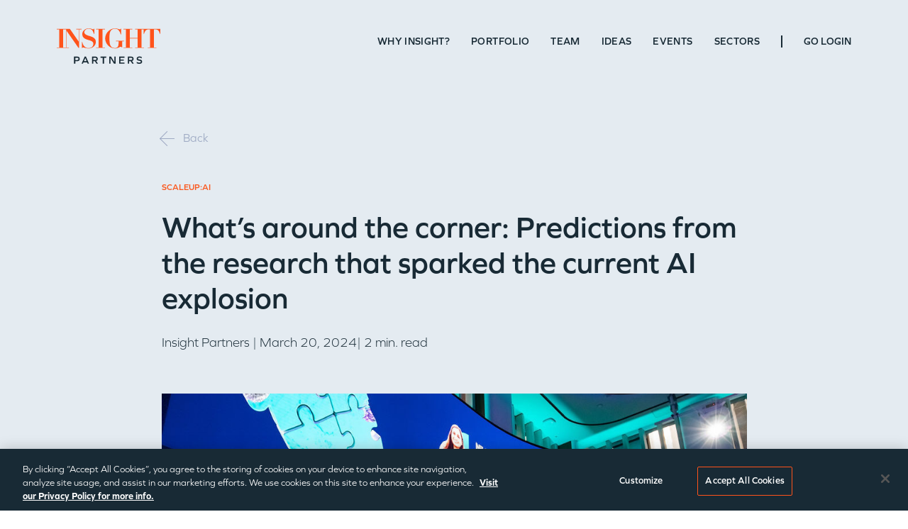

--- FILE ---
content_type: text/html; charset=UTF-8
request_url: https://www.insightpartners.com/ideas/whats-around-the-corner-predictions-from-the-research-that-sparked-the-current-ai-explosion/
body_size: 49983
content:
<!DOCTYPE html>
<html lang="en-US">
<head>  <meta charset="UTF-8" />
  <meta http-equiv="X-UA-Compatible" content="IE=edge"><script type="text/javascript">(window.NREUM||(NREUM={})).init={privacy:{cookies_enabled:true},ajax:{deny_list:["bam.nr-data.net"]},feature_flags:["soft_nav"],distributed_tracing:{enabled:true}};(window.NREUM||(NREUM={})).loader_config={agentID:"718417673",accountID:"7194537",trustKey:"66686",xpid:"UwcOVVNQDxAGXFlbAgcBXlQ=",licenseKey:"NRJS-793e2054d248a00b34d",applicationID:"688956680",browserID:"718417673"};;/*! For license information please see nr-loader-spa-1.308.0.min.js.LICENSE.txt */
(()=>{var e,t,r={384:(e,t,r)=>{"use strict";r.d(t,{NT:()=>a,US:()=>u,Zm:()=>o,bQ:()=>d,dV:()=>c,pV:()=>l});var n=r(6154),i=r(1863),s=r(1910);const a={beacon:"bam.nr-data.net",errorBeacon:"bam.nr-data.net"};function o(){return n.gm.NREUM||(n.gm.NREUM={}),void 0===n.gm.newrelic&&(n.gm.newrelic=n.gm.NREUM),n.gm.NREUM}function c(){let e=o();return e.o||(e.o={ST:n.gm.setTimeout,SI:n.gm.setImmediate||n.gm.setInterval,CT:n.gm.clearTimeout,XHR:n.gm.XMLHttpRequest,REQ:n.gm.Request,EV:n.gm.Event,PR:n.gm.Promise,MO:n.gm.MutationObserver,FETCH:n.gm.fetch,WS:n.gm.WebSocket},(0,s.i)(...Object.values(e.o))),e}function d(e,t){let r=o();r.initializedAgents??={},t.initializedAt={ms:(0,i.t)(),date:new Date},r.initializedAgents[e]=t}function u(e,t){o()[e]=t}function l(){return function(){let e=o();const t=e.info||{};e.info={beacon:a.beacon,errorBeacon:a.errorBeacon,...t}}(),function(){let e=o();const t=e.init||{};e.init={...t}}(),c(),function(){let e=o();const t=e.loader_config||{};e.loader_config={...t}}(),o()}},782:(e,t,r)=>{"use strict";r.d(t,{T:()=>n});const n=r(860).K7.pageViewTiming},860:(e,t,r)=>{"use strict";r.d(t,{$J:()=>u,K7:()=>c,P3:()=>d,XX:()=>i,Yy:()=>o,df:()=>s,qY:()=>n,v4:()=>a});const n="events",i="jserrors",s="browser/blobs",a="rum",o="browser/logs",c={ajax:"ajax",genericEvents:"generic_events",jserrors:i,logging:"logging",metrics:"metrics",pageAction:"page_action",pageViewEvent:"page_view_event",pageViewTiming:"page_view_timing",sessionReplay:"session_replay",sessionTrace:"session_trace",softNav:"soft_navigations",spa:"spa"},d={[c.pageViewEvent]:1,[c.pageViewTiming]:2,[c.metrics]:3,[c.jserrors]:4,[c.spa]:5,[c.ajax]:6,[c.sessionTrace]:7,[c.softNav]:8,[c.sessionReplay]:9,[c.logging]:10,[c.genericEvents]:11},u={[c.pageViewEvent]:a,[c.pageViewTiming]:n,[c.ajax]:n,[c.spa]:n,[c.softNav]:n,[c.metrics]:i,[c.jserrors]:i,[c.sessionTrace]:s,[c.sessionReplay]:s,[c.logging]:o,[c.genericEvents]:"ins"}},944:(e,t,r)=>{"use strict";r.d(t,{R:()=>i});var n=r(3241);function i(e,t){"function"==typeof console.debug&&(console.debug("New Relic Warning: https://github.com/newrelic/newrelic-browser-agent/blob/main/docs/warning-codes.md#".concat(e),t),(0,n.W)({agentIdentifier:null,drained:null,type:"data",name:"warn",feature:"warn",data:{code:e,secondary:t}}))}},993:(e,t,r)=>{"use strict";r.d(t,{A$:()=>s,ET:()=>a,TZ:()=>o,p_:()=>i});var n=r(860);const i={ERROR:"ERROR",WARN:"WARN",INFO:"INFO",DEBUG:"DEBUG",TRACE:"TRACE"},s={OFF:0,ERROR:1,WARN:2,INFO:3,DEBUG:4,TRACE:5},a="log",o=n.K7.logging},1541:(e,t,r)=>{"use strict";r.d(t,{U:()=>i,f:()=>n});const n={MFE:"MFE",BA:"BA"};function i(e,t){if(2!==t?.harvestEndpointVersion)return{};const r=t.agentRef.runtime.appMetadata.agents[0].entityGuid;return e?{"source.id":e.id,"source.name":e.name,"source.type":e.type,"parent.id":e.parent?.id||r,"parent.type":e.parent?.type||n.BA}:{"entity.guid":r,appId:t.agentRef.info.applicationID}}},1687:(e,t,r)=>{"use strict";r.d(t,{Ak:()=>d,Ze:()=>h,x3:()=>u});var n=r(3241),i=r(7836),s=r(3606),a=r(860),o=r(2646);const c={};function d(e,t){const r={staged:!1,priority:a.P3[t]||0};l(e),c[e].get(t)||c[e].set(t,r)}function u(e,t){e&&c[e]&&(c[e].get(t)&&c[e].delete(t),p(e,t,!1),c[e].size&&f(e))}function l(e){if(!e)throw new Error("agentIdentifier required");c[e]||(c[e]=new Map)}function h(e="",t="feature",r=!1){if(l(e),!e||!c[e].get(t)||r)return p(e,t);c[e].get(t).staged=!0,f(e)}function f(e){const t=Array.from(c[e]);t.every(([e,t])=>t.staged)&&(t.sort((e,t)=>e[1].priority-t[1].priority),t.forEach(([t])=>{c[e].delete(t),p(e,t)}))}function p(e,t,r=!0){const a=e?i.ee.get(e):i.ee,c=s.i.handlers;if(!a.aborted&&a.backlog&&c){if((0,n.W)({agentIdentifier:e,type:"lifecycle",name:"drain",feature:t}),r){const e=a.backlog[t],r=c[t];if(r){for(let t=0;e&&t<e.length;++t)g(e[t],r);Object.entries(r).forEach(([e,t])=>{Object.values(t||{}).forEach(t=>{t[0]?.on&&t[0]?.context()instanceof o.y&&t[0].on(e,t[1])})})}}a.isolatedBacklog||delete c[t],a.backlog[t]=null,a.emit("drain-"+t,[])}}function g(e,t){var r=e[1];Object.values(t[r]||{}).forEach(t=>{var r=e[0];if(t[0]===r){var n=t[1],i=e[3],s=e[2];n.apply(i,s)}})}},1738:(e,t,r)=>{"use strict";r.d(t,{U:()=>f,Y:()=>h});var n=r(3241),i=r(9908),s=r(1863),a=r(944),o=r(5701),c=r(3969),d=r(8362),u=r(860),l=r(4261);function h(e,t,r,s){const h=s||r;!h||h[e]&&h[e]!==d.d.prototype[e]||(h[e]=function(){(0,i.p)(c.xV,["API/"+e+"/called"],void 0,u.K7.metrics,r.ee),(0,n.W)({agentIdentifier:r.agentIdentifier,drained:!!o.B?.[r.agentIdentifier],type:"data",name:"api",feature:l.Pl+e,data:{}});try{return t.apply(this,arguments)}catch(e){(0,a.R)(23,e)}})}function f(e,t,r,n,a){const o=e.info;null===r?delete o.jsAttributes[t]:o.jsAttributes[t]=r,(a||null===r)&&(0,i.p)(l.Pl+n,[(0,s.t)(),t,r],void 0,"session",e.ee)}},1741:(e,t,r)=>{"use strict";r.d(t,{W:()=>s});var n=r(944),i=r(4261);class s{#e(e,...t){if(this[e]!==s.prototype[e])return this[e](...t);(0,n.R)(35,e)}addPageAction(e,t){return this.#e(i.hG,e,t)}register(e){return this.#e(i.eY,e)}recordCustomEvent(e,t){return this.#e(i.fF,e,t)}setPageViewName(e,t){return this.#e(i.Fw,e,t)}setCustomAttribute(e,t,r){return this.#e(i.cD,e,t,r)}noticeError(e,t){return this.#e(i.o5,e,t)}setUserId(e,t=!1){return this.#e(i.Dl,e,t)}setApplicationVersion(e){return this.#e(i.nb,e)}setErrorHandler(e){return this.#e(i.bt,e)}addRelease(e,t){return this.#e(i.k6,e,t)}log(e,t){return this.#e(i.$9,e,t)}start(){return this.#e(i.d3)}finished(e){return this.#e(i.BL,e)}recordReplay(){return this.#e(i.CH)}pauseReplay(){return this.#e(i.Tb)}addToTrace(e){return this.#e(i.U2,e)}setCurrentRouteName(e){return this.#e(i.PA,e)}interaction(e){return this.#e(i.dT,e)}wrapLogger(e,t,r){return this.#e(i.Wb,e,t,r)}measure(e,t){return this.#e(i.V1,e,t)}consent(e){return this.#e(i.Pv,e)}}},1863:(e,t,r)=>{"use strict";function n(){return Math.floor(performance.now())}r.d(t,{t:()=>n})},1910:(e,t,r)=>{"use strict";r.d(t,{i:()=>s});var n=r(944);const i=new Map;function s(...e){return e.every(e=>{if(i.has(e))return i.get(e);const t="function"==typeof e?e.toString():"",r=t.includes("[native code]"),s=t.includes("nrWrapper");return r||s||(0,n.R)(64,e?.name||t),i.set(e,r),r})}},2555:(e,t,r)=>{"use strict";r.d(t,{D:()=>o,f:()=>a});var n=r(384),i=r(8122);const s={beacon:n.NT.beacon,errorBeacon:n.NT.errorBeacon,licenseKey:void 0,applicationID:void 0,sa:void 0,queueTime:void 0,applicationTime:void 0,ttGuid:void 0,user:void 0,account:void 0,product:void 0,extra:void 0,jsAttributes:{},userAttributes:void 0,atts:void 0,transactionName:void 0,tNamePlain:void 0};function a(e){try{return!!e.licenseKey&&!!e.errorBeacon&&!!e.applicationID}catch(e){return!1}}const o=e=>(0,i.a)(e,s)},2614:(e,t,r)=>{"use strict";r.d(t,{BB:()=>a,H3:()=>n,g:()=>d,iL:()=>c,tS:()=>o,uh:()=>i,wk:()=>s});const n="NRBA",i="SESSION",s=144e5,a=18e5,o={STARTED:"session-started",PAUSE:"session-pause",RESET:"session-reset",RESUME:"session-resume",UPDATE:"session-update"},c={SAME_TAB:"same-tab",CROSS_TAB:"cross-tab"},d={OFF:0,FULL:1,ERROR:2}},2646:(e,t,r)=>{"use strict";r.d(t,{y:()=>n});class n{constructor(e){this.contextId=e}}},2843:(e,t,r)=>{"use strict";r.d(t,{G:()=>s,u:()=>i});var n=r(3878);function i(e,t=!1,r,i){(0,n.DD)("visibilitychange",function(){if(t)return void("hidden"===document.visibilityState&&e());e(document.visibilityState)},r,i)}function s(e,t,r){(0,n.sp)("pagehide",e,t,r)}},3241:(e,t,r)=>{"use strict";r.d(t,{W:()=>s});var n=r(6154);const i="newrelic";function s(e={}){try{n.gm.dispatchEvent(new CustomEvent(i,{detail:e}))}catch(e){}}},3304:(e,t,r)=>{"use strict";r.d(t,{A:()=>s});var n=r(7836);const i=()=>{const e=new WeakSet;return(t,r)=>{if("object"==typeof r&&null!==r){if(e.has(r))return;e.add(r)}return r}};function s(e){try{return JSON.stringify(e,i())??""}catch(e){try{n.ee.emit("internal-error",[e])}catch(e){}return""}}},3333:(e,t,r)=>{"use strict";r.d(t,{$v:()=>u,TZ:()=>n,Xh:()=>c,Zp:()=>i,kd:()=>d,mq:()=>o,nf:()=>a,qN:()=>s});const n=r(860).K7.genericEvents,i=["auxclick","click","copy","keydown","paste","scrollend"],s=["focus","blur"],a=4,o=1e3,c=2e3,d=["PageAction","UserAction","BrowserPerformance"],u={RESOURCES:"experimental.resources",REGISTER:"register"}},3434:(e,t,r)=>{"use strict";r.d(t,{Jt:()=>s,YM:()=>d});var n=r(7836),i=r(5607);const s="nr@original:".concat(i.W),a=50;var o=Object.prototype.hasOwnProperty,c=!1;function d(e,t){return e||(e=n.ee),r.inPlace=function(e,t,n,i,s){n||(n="");const a="-"===n.charAt(0);for(let o=0;o<t.length;o++){const c=t[o],d=e[c];l(d)||(e[c]=r(d,a?c+n:n,i,c,s))}},r.flag=s,r;function r(t,r,n,c,d){return l(t)?t:(r||(r=""),nrWrapper[s]=t,function(e,t,r){if(Object.defineProperty&&Object.keys)try{return Object.keys(e).forEach(function(r){Object.defineProperty(t,r,{get:function(){return e[r]},set:function(t){return e[r]=t,t}})}),t}catch(e){u([e],r)}for(var n in e)o.call(e,n)&&(t[n]=e[n])}(t,nrWrapper,e),nrWrapper);function nrWrapper(){var s,o,l,h;let f;try{o=this,s=[...arguments],l="function"==typeof n?n(s,o):n||{}}catch(t){u([t,"",[s,o,c],l],e)}i(r+"start",[s,o,c],l,d);const p=performance.now();let g;try{return h=t.apply(o,s),g=performance.now(),h}catch(e){throw g=performance.now(),i(r+"err",[s,o,e],l,d),f=e,f}finally{const e=g-p,t={start:p,end:g,duration:e,isLongTask:e>=a,methodName:c,thrownError:f};t.isLongTask&&i("long-task",[t,o],l,d),i(r+"end",[s,o,h],l,d)}}}function i(r,n,i,s){if(!c||t){var a=c;c=!0;try{e.emit(r,n,i,t,s)}catch(t){u([t,r,n,i],e)}c=a}}}function u(e,t){t||(t=n.ee);try{t.emit("internal-error",e)}catch(e){}}function l(e){return!(e&&"function"==typeof e&&e.apply&&!e[s])}},3606:(e,t,r)=>{"use strict";r.d(t,{i:()=>s});var n=r(9908);s.on=a;var i=s.handlers={};function s(e,t,r,s){a(s||n.d,i,e,t,r)}function a(e,t,r,i,s){s||(s="feature"),e||(e=n.d);var a=t[s]=t[s]||{};(a[r]=a[r]||[]).push([e,i])}},3738:(e,t,r)=>{"use strict";r.d(t,{He:()=>i,Kp:()=>o,Lc:()=>d,Rz:()=>u,TZ:()=>n,bD:()=>s,d3:()=>a,jx:()=>l,sl:()=>h,uP:()=>c});const n=r(860).K7.sessionTrace,i="bstResource",s="resource",a="-start",o="-end",c="fn"+a,d="fn"+o,u="pushState",l=1e3,h=3e4},3785:(e,t,r)=>{"use strict";r.d(t,{R:()=>c,b:()=>d});var n=r(9908),i=r(1863),s=r(860),a=r(3969),o=r(993);function c(e,t,r={},c=o.p_.INFO,d=!0,u,l=(0,i.t)()){(0,n.p)(a.xV,["API/logging/".concat(c.toLowerCase(),"/called")],void 0,s.K7.metrics,e),(0,n.p)(o.ET,[l,t,r,c,d,u],void 0,s.K7.logging,e)}function d(e){return"string"==typeof e&&Object.values(o.p_).some(t=>t===e.toUpperCase().trim())}},3878:(e,t,r)=>{"use strict";function n(e,t){return{capture:e,passive:!1,signal:t}}function i(e,t,r=!1,i){window.addEventListener(e,t,n(r,i))}function s(e,t,r=!1,i){document.addEventListener(e,t,n(r,i))}r.d(t,{DD:()=>s,jT:()=>n,sp:()=>i})},3962:(e,t,r)=>{"use strict";r.d(t,{AM:()=>a,O2:()=>l,OV:()=>s,Qu:()=>h,TZ:()=>c,ih:()=>f,pP:()=>o,t1:()=>u,tC:()=>i,wD:()=>d});var n=r(860);const i=["click","keydown","submit"],s="popstate",a="api",o="initialPageLoad",c=n.K7.softNav,d=5e3,u=500,l={INITIAL_PAGE_LOAD:"",ROUTE_CHANGE:1,UNSPECIFIED:2},h={INTERACTION:1,AJAX:2,CUSTOM_END:3,CUSTOM_TRACER:4},f={IP:"in progress",PF:"pending finish",FIN:"finished",CAN:"cancelled"}},3969:(e,t,r)=>{"use strict";r.d(t,{TZ:()=>n,XG:()=>o,rs:()=>i,xV:()=>a,z_:()=>s});const n=r(860).K7.metrics,i="sm",s="cm",a="storeSupportabilityMetrics",o="storeEventMetrics"},4234:(e,t,r)=>{"use strict";r.d(t,{W:()=>s});var n=r(7836),i=r(1687);class s{constructor(e,t){this.agentIdentifier=e,this.ee=n.ee.get(e),this.featureName=t,this.blocked=!1}deregisterDrain(){(0,i.x3)(this.agentIdentifier,this.featureName)}}},4261:(e,t,r)=>{"use strict";r.d(t,{$9:()=>u,BL:()=>c,CH:()=>p,Dl:()=>R,Fw:()=>w,PA:()=>v,Pl:()=>n,Pv:()=>A,Tb:()=>h,U2:()=>a,V1:()=>E,Wb:()=>T,bt:()=>y,cD:()=>b,d3:()=>x,dT:()=>d,eY:()=>g,fF:()=>f,hG:()=>s,hw:()=>i,k6:()=>o,nb:()=>m,o5:()=>l});const n="api-",i=n+"ixn-",s="addPageAction",a="addToTrace",o="addRelease",c="finished",d="interaction",u="log",l="noticeError",h="pauseReplay",f="recordCustomEvent",p="recordReplay",g="register",m="setApplicationVersion",v="setCurrentRouteName",b="setCustomAttribute",y="setErrorHandler",w="setPageViewName",R="setUserId",x="start",T="wrapLogger",E="measure",A="consent"},5205:(e,t,r)=>{"use strict";r.d(t,{j:()=>S});var n=r(384),i=r(1741);var s=r(2555),a=r(3333);const o=e=>{if(!e||"string"!=typeof e)return!1;try{document.createDocumentFragment().querySelector(e)}catch{return!1}return!0};var c=r(2614),d=r(944),u=r(8122);const l="[data-nr-mask]",h=e=>(0,u.a)(e,(()=>{const e={feature_flags:[],experimental:{allow_registered_children:!1,resources:!1},mask_selector:"*",block_selector:"[data-nr-block]",mask_input_options:{color:!1,date:!1,"datetime-local":!1,email:!1,month:!1,number:!1,range:!1,search:!1,tel:!1,text:!1,time:!1,url:!1,week:!1,textarea:!1,select:!1,password:!0}};return{ajax:{deny_list:void 0,block_internal:!0,enabled:!0,autoStart:!0},api:{get allow_registered_children(){return e.feature_flags.includes(a.$v.REGISTER)||e.experimental.allow_registered_children},set allow_registered_children(t){e.experimental.allow_registered_children=t},duplicate_registered_data:!1},browser_consent_mode:{enabled:!1},distributed_tracing:{enabled:void 0,exclude_newrelic_header:void 0,cors_use_newrelic_header:void 0,cors_use_tracecontext_headers:void 0,allowed_origins:void 0},get feature_flags(){return e.feature_flags},set feature_flags(t){e.feature_flags=t},generic_events:{enabled:!0,autoStart:!0},harvest:{interval:30},jserrors:{enabled:!0,autoStart:!0},logging:{enabled:!0,autoStart:!0},metrics:{enabled:!0,autoStart:!0},obfuscate:void 0,page_action:{enabled:!0},page_view_event:{enabled:!0,autoStart:!0},page_view_timing:{enabled:!0,autoStart:!0},performance:{capture_marks:!1,capture_measures:!1,capture_detail:!0,resources:{get enabled(){return e.feature_flags.includes(a.$v.RESOURCES)||e.experimental.resources},set enabled(t){e.experimental.resources=t},asset_types:[],first_party_domains:[],ignore_newrelic:!0}},privacy:{cookies_enabled:!0},proxy:{assets:void 0,beacon:void 0},session:{expiresMs:c.wk,inactiveMs:c.BB},session_replay:{autoStart:!0,enabled:!1,preload:!1,sampling_rate:10,error_sampling_rate:100,collect_fonts:!1,inline_images:!1,fix_stylesheets:!0,mask_all_inputs:!0,get mask_text_selector(){return e.mask_selector},set mask_text_selector(t){o(t)?e.mask_selector="".concat(t,",").concat(l):""===t||null===t?e.mask_selector=l:(0,d.R)(5,t)},get block_class(){return"nr-block"},get ignore_class(){return"nr-ignore"},get mask_text_class(){return"nr-mask"},get block_selector(){return e.block_selector},set block_selector(t){o(t)?e.block_selector+=",".concat(t):""!==t&&(0,d.R)(6,t)},get mask_input_options(){return e.mask_input_options},set mask_input_options(t){t&&"object"==typeof t?e.mask_input_options={...t,password:!0}:(0,d.R)(7,t)}},session_trace:{enabled:!0,autoStart:!0},soft_navigations:{enabled:!0,autoStart:!0},spa:{enabled:!0,autoStart:!0},ssl:void 0,user_actions:{enabled:!0,elementAttributes:["id","className","tagName","type"]}}})());var f=r(6154),p=r(9324);let g=0;const m={buildEnv:p.F3,distMethod:p.Xs,version:p.xv,originTime:f.WN},v={consented:!1},b={appMetadata:{},get consented(){return this.session?.state?.consent||v.consented},set consented(e){v.consented=e},customTransaction:void 0,denyList:void 0,disabled:!1,harvester:void 0,isolatedBacklog:!1,isRecording:!1,loaderType:void 0,maxBytes:3e4,obfuscator:void 0,onerror:void 0,ptid:void 0,releaseIds:{},session:void 0,timeKeeper:void 0,registeredEntities:[],jsAttributesMetadata:{bytes:0},get harvestCount(){return++g}},y=e=>{const t=(0,u.a)(e,b),r=Object.keys(m).reduce((e,t)=>(e[t]={value:m[t],writable:!1,configurable:!0,enumerable:!0},e),{});return Object.defineProperties(t,r)};var w=r(5701);const R=e=>{const t=e.startsWith("http");e+="/",r.p=t?e:"https://"+e};var x=r(7836),T=r(3241);const E={accountID:void 0,trustKey:void 0,agentID:void 0,licenseKey:void 0,applicationID:void 0,xpid:void 0},A=e=>(0,u.a)(e,E),_=new Set;function S(e,t={},r,a){let{init:o,info:c,loader_config:d,runtime:u={},exposed:l=!0}=t;if(!c){const e=(0,n.pV)();o=e.init,c=e.info,d=e.loader_config}e.init=h(o||{}),e.loader_config=A(d||{}),c.jsAttributes??={},f.bv&&(c.jsAttributes.isWorker=!0),e.info=(0,s.D)(c);const p=e.init,g=[c.beacon,c.errorBeacon];_.has(e.agentIdentifier)||(p.proxy.assets&&(R(p.proxy.assets),g.push(p.proxy.assets)),p.proxy.beacon&&g.push(p.proxy.beacon),e.beacons=[...g],function(e){const t=(0,n.pV)();Object.getOwnPropertyNames(i.W.prototype).forEach(r=>{const n=i.W.prototype[r];if("function"!=typeof n||"constructor"===n)return;let s=t[r];e[r]&&!1!==e.exposed&&"micro-agent"!==e.runtime?.loaderType&&(t[r]=(...t)=>{const n=e[r](...t);return s?s(...t):n})})}(e),(0,n.US)("activatedFeatures",w.B)),u.denyList=[...p.ajax.deny_list||[],...p.ajax.block_internal?g:[]],u.ptid=e.agentIdentifier,u.loaderType=r,e.runtime=y(u),_.has(e.agentIdentifier)||(e.ee=x.ee.get(e.agentIdentifier),e.exposed=l,(0,T.W)({agentIdentifier:e.agentIdentifier,drained:!!w.B?.[e.agentIdentifier],type:"lifecycle",name:"initialize",feature:void 0,data:e.config})),_.add(e.agentIdentifier)}},5270:(e,t,r)=>{"use strict";r.d(t,{Aw:()=>a,SR:()=>s,rF:()=>o});var n=r(384),i=r(7767);function s(e){return!!(0,n.dV)().o.MO&&(0,i.V)(e)&&!0===e?.session_trace.enabled}function a(e){return!0===e?.session_replay.preload&&s(e)}function o(e,t){try{if("string"==typeof t?.type){if("password"===t.type.toLowerCase())return"*".repeat(e?.length||0);if(void 0!==t?.dataset?.nrUnmask||t?.classList?.contains("nr-unmask"))return e}}catch(e){}return"string"==typeof e?e.replace(/[\S]/g,"*"):"*".repeat(e?.length||0)}},5289:(e,t,r)=>{"use strict";r.d(t,{GG:()=>a,Qr:()=>c,sB:()=>o});var n=r(3878),i=r(6389);function s(){return"undefined"==typeof document||"complete"===document.readyState}function a(e,t){if(s())return e();const r=(0,i.J)(e),a=setInterval(()=>{s()&&(clearInterval(a),r())},500);(0,n.sp)("load",r,t)}function o(e){if(s())return e();(0,n.DD)("DOMContentLoaded",e)}function c(e){if(s())return e();(0,n.sp)("popstate",e)}},5607:(e,t,r)=>{"use strict";r.d(t,{W:()=>n});const n=(0,r(9566).bz)()},5701:(e,t,r)=>{"use strict";r.d(t,{B:()=>s,t:()=>a});var n=r(3241);const i=new Set,s={};function a(e,t){const r=t.agentIdentifier;s[r]??={},e&&"object"==typeof e&&(i.has(r)||(t.ee.emit("rumresp",[e]),s[r]=e,i.add(r),(0,n.W)({agentIdentifier:r,loaded:!0,drained:!0,type:"lifecycle",name:"load",feature:void 0,data:e})))}},6154:(e,t,r)=>{"use strict";r.d(t,{OF:()=>d,RI:()=>i,WN:()=>h,bv:()=>s,eN:()=>f,gm:()=>a,lR:()=>l,m:()=>c,mw:()=>o,sb:()=>u});var n=r(1863);const i="undefined"!=typeof window&&!!window.document,s="undefined"!=typeof WorkerGlobalScope&&("undefined"!=typeof self&&self instanceof WorkerGlobalScope&&self.navigator instanceof WorkerNavigator||"undefined"!=typeof globalThis&&globalThis instanceof WorkerGlobalScope&&globalThis.navigator instanceof WorkerNavigator),a=i?window:"undefined"!=typeof WorkerGlobalScope&&("undefined"!=typeof self&&self instanceof WorkerGlobalScope&&self||"undefined"!=typeof globalThis&&globalThis instanceof WorkerGlobalScope&&globalThis),o=Boolean("hidden"===a?.document?.visibilityState),c=""+a?.location,d=/iPad|iPhone|iPod/.test(a.navigator?.userAgent),u=d&&"undefined"==typeof SharedWorker,l=(()=>{const e=a.navigator?.userAgent?.match(/Firefox[/\s](\d+\.\d+)/);return Array.isArray(e)&&e.length>=2?+e[1]:0})(),h=Date.now()-(0,n.t)(),f=()=>"undefined"!=typeof PerformanceNavigationTiming&&a?.performance?.getEntriesByType("navigation")?.[0]?.responseStart},6344:(e,t,r)=>{"use strict";r.d(t,{BB:()=>u,Qb:()=>l,TZ:()=>i,Ug:()=>a,Vh:()=>s,_s:()=>o,bc:()=>d,yP:()=>c});var n=r(2614);const i=r(860).K7.sessionReplay,s="errorDuringReplay",a=.12,o={DomContentLoaded:0,Load:1,FullSnapshot:2,IncrementalSnapshot:3,Meta:4,Custom:5},c={[n.g.ERROR]:15e3,[n.g.FULL]:3e5,[n.g.OFF]:0},d={RESET:{message:"Session was reset",sm:"Reset"},IMPORT:{message:"Recorder failed to import",sm:"Import"},TOO_MANY:{message:"429: Too Many Requests",sm:"Too-Many"},TOO_BIG:{message:"Payload was too large",sm:"Too-Big"},CROSS_TAB:{message:"Session Entity was set to OFF on another tab",sm:"Cross-Tab"},ENTITLEMENTS:{message:"Session Replay is not allowed and will not be started",sm:"Entitlement"}},u=5e3,l={API:"api",RESUME:"resume",SWITCH_TO_FULL:"switchToFull",INITIALIZE:"initialize",PRELOAD:"preload"}},6389:(e,t,r)=>{"use strict";function n(e,t=500,r={}){const n=r?.leading||!1;let i;return(...r)=>{n&&void 0===i&&(e.apply(this,r),i=setTimeout(()=>{i=clearTimeout(i)},t)),n||(clearTimeout(i),i=setTimeout(()=>{e.apply(this,r)},t))}}function i(e){let t=!1;return(...r)=>{t||(t=!0,e.apply(this,r))}}r.d(t,{J:()=>i,s:()=>n})},6630:(e,t,r)=>{"use strict";r.d(t,{T:()=>n});const n=r(860).K7.pageViewEvent},6774:(e,t,r)=>{"use strict";r.d(t,{T:()=>n});const n=r(860).K7.jserrors},7295:(e,t,r)=>{"use strict";r.d(t,{Xv:()=>a,gX:()=>i,iW:()=>s});var n=[];function i(e){if(!e||s(e))return!1;if(0===n.length)return!0;if("*"===n[0].hostname)return!1;for(var t=0;t<n.length;t++){var r=n[t];if(r.hostname.test(e.hostname)&&r.pathname.test(e.pathname))return!1}return!0}function s(e){return void 0===e.hostname}function a(e){if(n=[],e&&e.length)for(var t=0;t<e.length;t++){let r=e[t];if(!r)continue;if("*"===r)return void(n=[{hostname:"*"}]);0===r.indexOf("http://")?r=r.substring(7):0===r.indexOf("https://")&&(r=r.substring(8));const i=r.indexOf("/");let s,a;i>0?(s=r.substring(0,i),a=r.substring(i)):(s=r,a="*");let[c]=s.split(":");n.push({hostname:o(c),pathname:o(a,!0)})}}function o(e,t=!1){const r=e.replace(/[.+?^${}()|[\]\\]/g,e=>"\\"+e).replace(/\*/g,".*?");return new RegExp((t?"^":"")+r+"$")}},7485:(e,t,r)=>{"use strict";r.d(t,{D:()=>i});var n=r(6154);function i(e){if(0===(e||"").indexOf("data:"))return{protocol:"data"};try{const t=new URL(e,location.href),r={port:t.port,hostname:t.hostname,pathname:t.pathname,search:t.search,protocol:t.protocol.slice(0,t.protocol.indexOf(":")),sameOrigin:t.protocol===n.gm?.location?.protocol&&t.host===n.gm?.location?.host};return r.port&&""!==r.port||("http:"===t.protocol&&(r.port="80"),"https:"===t.protocol&&(r.port="443")),r.pathname&&""!==r.pathname?r.pathname.startsWith("/")||(r.pathname="/".concat(r.pathname)):r.pathname="/",r}catch(e){return{}}}},7699:(e,t,r)=>{"use strict";r.d(t,{It:()=>s,KC:()=>o,No:()=>i,qh:()=>a});var n=r(860);const i=16e3,s=1e6,a="SESSION_ERROR",o={[n.K7.logging]:!0,[n.K7.genericEvents]:!1,[n.K7.jserrors]:!1,[n.K7.ajax]:!1}},7767:(e,t,r)=>{"use strict";r.d(t,{V:()=>i});var n=r(6154);const i=e=>n.RI&&!0===e?.privacy.cookies_enabled},7836:(e,t,r)=>{"use strict";r.d(t,{P:()=>o,ee:()=>c});var n=r(384),i=r(8990),s=r(2646),a=r(5607);const o="nr@context:".concat(a.W),c=function e(t,r){var n={},a={},u={},l=!1;try{l=16===r.length&&d.initializedAgents?.[r]?.runtime.isolatedBacklog}catch(e){}var h={on:p,addEventListener:p,removeEventListener:function(e,t){var r=n[e];if(!r)return;for(var i=0;i<r.length;i++)r[i]===t&&r.splice(i,1)},emit:function(e,r,n,i,s){!1!==s&&(s=!0);if(c.aborted&&!i)return;t&&s&&t.emit(e,r,n);var o=f(n);g(e).forEach(e=>{e.apply(o,r)});var d=v()[a[e]];d&&d.push([h,e,r,o]);return o},get:m,listeners:g,context:f,buffer:function(e,t){const r=v();if(t=t||"feature",h.aborted)return;Object.entries(e||{}).forEach(([e,n])=>{a[n]=t,t in r||(r[t]=[])})},abort:function(){h._aborted=!0,Object.keys(h.backlog).forEach(e=>{delete h.backlog[e]})},isBuffering:function(e){return!!v()[a[e]]},debugId:r,backlog:l?{}:t&&"object"==typeof t.backlog?t.backlog:{},isolatedBacklog:l};return Object.defineProperty(h,"aborted",{get:()=>{let e=h._aborted||!1;return e||(t&&(e=t.aborted),e)}}),h;function f(e){return e&&e instanceof s.y?e:e?(0,i.I)(e,o,()=>new s.y(o)):new s.y(o)}function p(e,t){n[e]=g(e).concat(t)}function g(e){return n[e]||[]}function m(t){return u[t]=u[t]||e(h,t)}function v(){return h.backlog}}(void 0,"globalEE"),d=(0,n.Zm)();d.ee||(d.ee=c)},8122:(e,t,r)=>{"use strict";r.d(t,{a:()=>i});var n=r(944);function i(e,t){try{if(!e||"object"!=typeof e)return(0,n.R)(3);if(!t||"object"!=typeof t)return(0,n.R)(4);const r=Object.create(Object.getPrototypeOf(t),Object.getOwnPropertyDescriptors(t)),s=0===Object.keys(r).length?e:r;for(let a in s)if(void 0!==e[a])try{if(null===e[a]){r[a]=null;continue}Array.isArray(e[a])&&Array.isArray(t[a])?r[a]=Array.from(new Set([...e[a],...t[a]])):"object"==typeof e[a]&&"object"==typeof t[a]?r[a]=i(e[a],t[a]):r[a]=e[a]}catch(e){r[a]||(0,n.R)(1,e)}return r}catch(e){(0,n.R)(2,e)}}},8139:(e,t,r)=>{"use strict";r.d(t,{u:()=>h});var n=r(7836),i=r(3434),s=r(8990),a=r(6154);const o={},c=a.gm.XMLHttpRequest,d="addEventListener",u="removeEventListener",l="nr@wrapped:".concat(n.P);function h(e){var t=function(e){return(e||n.ee).get("events")}(e);if(o[t.debugId]++)return t;o[t.debugId]=1;var r=(0,i.YM)(t,!0);function h(e){r.inPlace(e,[d,u],"-",p)}function p(e,t){return e[1]}return"getPrototypeOf"in Object&&(a.RI&&f(document,h),c&&f(c.prototype,h),f(a.gm,h)),t.on(d+"-start",function(e,t){var n=e[1];if(null!==n&&("function"==typeof n||"object"==typeof n)&&"newrelic"!==e[0]){var i=(0,s.I)(n,l,function(){var e={object:function(){if("function"!=typeof n.handleEvent)return;return n.handleEvent.apply(n,arguments)},function:n}[typeof n];return e?r(e,"fn-",null,e.name||"anonymous"):n});this.wrapped=e[1]=i}}),t.on(u+"-start",function(e){e[1]=this.wrapped||e[1]}),t}function f(e,t,...r){let n=e;for(;"object"==typeof n&&!Object.prototype.hasOwnProperty.call(n,d);)n=Object.getPrototypeOf(n);n&&t(n,...r)}},8362:(e,t,r)=>{"use strict";r.d(t,{d:()=>s});var n=r(9566),i=r(1741);class s extends i.W{agentIdentifier=(0,n.LA)(16)}},8374:(e,t,r)=>{r.nc=(()=>{try{return document?.currentScript?.nonce}catch(e){}return""})()},8990:(e,t,r)=>{"use strict";r.d(t,{I:()=>i});var n=Object.prototype.hasOwnProperty;function i(e,t,r){if(n.call(e,t))return e[t];var i=r();if(Object.defineProperty&&Object.keys)try{return Object.defineProperty(e,t,{value:i,writable:!0,enumerable:!1}),i}catch(e){}return e[t]=i,i}},9119:(e,t,r)=>{"use strict";r.d(t,{L:()=>s});var n=/([^?#]*)[^#]*(#[^?]*|$).*/,i=/([^?#]*)().*/;function s(e,t){return e?e.replace(t?n:i,"$1$2"):e}},9300:(e,t,r)=>{"use strict";r.d(t,{T:()=>n});const n=r(860).K7.ajax},9324:(e,t,r)=>{"use strict";r.d(t,{AJ:()=>a,F3:()=>i,Xs:()=>s,Yq:()=>o,xv:()=>n});const n="1.308.0",i="PROD",s="CDN",a="@newrelic/rrweb",o="1.0.1"},9566:(e,t,r)=>{"use strict";r.d(t,{LA:()=>o,ZF:()=>c,bz:()=>a,el:()=>d});var n=r(6154);const i="xxxxxxxx-xxxx-4xxx-yxxx-xxxxxxxxxxxx";function s(e,t){return e?15&e[t]:16*Math.random()|0}function a(){const e=n.gm?.crypto||n.gm?.msCrypto;let t,r=0;return e&&e.getRandomValues&&(t=e.getRandomValues(new Uint8Array(30))),i.split("").map(e=>"x"===e?s(t,r++).toString(16):"y"===e?(3&s()|8).toString(16):e).join("")}function o(e){const t=n.gm?.crypto||n.gm?.msCrypto;let r,i=0;t&&t.getRandomValues&&(r=t.getRandomValues(new Uint8Array(e)));const a=[];for(var o=0;o<e;o++)a.push(s(r,i++).toString(16));return a.join("")}function c(){return o(16)}function d(){return o(32)}},9908:(e,t,r)=>{"use strict";r.d(t,{d:()=>n,p:()=>i});var n=r(7836).ee.get("handle");function i(e,t,r,i,s){s?(s.buffer([e],i),s.emit(e,t,r)):(n.buffer([e],i),n.emit(e,t,r))}}},n={};function i(e){var t=n[e];if(void 0!==t)return t.exports;var s=n[e]={exports:{}};return r[e](s,s.exports,i),s.exports}i.m=r,i.d=(e,t)=>{for(var r in t)i.o(t,r)&&!i.o(e,r)&&Object.defineProperty(e,r,{enumerable:!0,get:t[r]})},i.f={},i.e=e=>Promise.all(Object.keys(i.f).reduce((t,r)=>(i.f[r](e,t),t),[])),i.u=e=>({212:"nr-spa-compressor",249:"nr-spa-recorder",478:"nr-spa"}[e]+"-1.308.0.min.js"),i.o=(e,t)=>Object.prototype.hasOwnProperty.call(e,t),e={},t="NRBA-1.308.0.PROD:",i.l=(r,n,s,a)=>{if(e[r])e[r].push(n);else{var o,c;if(void 0!==s)for(var d=document.getElementsByTagName("script"),u=0;u<d.length;u++){var l=d[u];if(l.getAttribute("src")==r||l.getAttribute("data-webpack")==t+s){o=l;break}}if(!o){c=!0;var h={478:"sha512-RSfSVnmHk59T/uIPbdSE0LPeqcEdF4/+XhfJdBuccH5rYMOEZDhFdtnh6X6nJk7hGpzHd9Ujhsy7lZEz/ORYCQ==",249:"sha512-ehJXhmntm85NSqW4MkhfQqmeKFulra3klDyY0OPDUE+sQ3GokHlPh1pmAzuNy//3j4ac6lzIbmXLvGQBMYmrkg==",212:"sha512-B9h4CR46ndKRgMBcK+j67uSR2RCnJfGefU+A7FrgR/k42ovXy5x/MAVFiSvFxuVeEk/pNLgvYGMp1cBSK/G6Fg=="};(o=document.createElement("script")).charset="utf-8",i.nc&&o.setAttribute("nonce",i.nc),o.setAttribute("data-webpack",t+s),o.src=r,0!==o.src.indexOf(window.location.origin+"/")&&(o.crossOrigin="anonymous"),h[a]&&(o.integrity=h[a])}e[r]=[n];var f=(t,n)=>{o.onerror=o.onload=null,clearTimeout(p);var i=e[r];if(delete e[r],o.parentNode&&o.parentNode.removeChild(o),i&&i.forEach(e=>e(n)),t)return t(n)},p=setTimeout(f.bind(null,void 0,{type:"timeout",target:o}),12e4);o.onerror=f.bind(null,o.onerror),o.onload=f.bind(null,o.onload),c&&document.head.appendChild(o)}},i.r=e=>{"undefined"!=typeof Symbol&&Symbol.toStringTag&&Object.defineProperty(e,Symbol.toStringTag,{value:"Module"}),Object.defineProperty(e,"__esModule",{value:!0})},i.p="https://js-agent.newrelic.com/",(()=>{var e={38:0,788:0};i.f.j=(t,r)=>{var n=i.o(e,t)?e[t]:void 0;if(0!==n)if(n)r.push(n[2]);else{var s=new Promise((r,i)=>n=e[t]=[r,i]);r.push(n[2]=s);var a=i.p+i.u(t),o=new Error;i.l(a,r=>{if(i.o(e,t)&&(0!==(n=e[t])&&(e[t]=void 0),n)){var s=r&&("load"===r.type?"missing":r.type),a=r&&r.target&&r.target.src;o.message="Loading chunk "+t+" failed: ("+s+": "+a+")",o.name="ChunkLoadError",o.type=s,o.request=a,n[1](o)}},"chunk-"+t,t)}};var t=(t,r)=>{var n,s,[a,o,c]=r,d=0;if(a.some(t=>0!==e[t])){for(n in o)i.o(o,n)&&(i.m[n]=o[n]);if(c)c(i)}for(t&&t(r);d<a.length;d++)s=a[d],i.o(e,s)&&e[s]&&e[s][0](),e[s]=0},r=self["webpackChunk:NRBA-1.308.0.PROD"]=self["webpackChunk:NRBA-1.308.0.PROD"]||[];r.forEach(t.bind(null,0)),r.push=t.bind(null,r.push.bind(r))})(),(()=>{"use strict";i(8374);var e=i(8362),t=i(860);const r=Object.values(t.K7);var n=i(5205);var s=i(9908),a=i(1863),o=i(4261),c=i(1738);var d=i(1687),u=i(4234),l=i(5289),h=i(6154),f=i(944),p=i(5270),g=i(7767),m=i(6389),v=i(7699);class b extends u.W{constructor(e,t){super(e.agentIdentifier,t),this.agentRef=e,this.abortHandler=void 0,this.featAggregate=void 0,this.loadedSuccessfully=void 0,this.onAggregateImported=new Promise(e=>{this.loadedSuccessfully=e}),this.deferred=Promise.resolve(),!1===e.init[this.featureName].autoStart?this.deferred=new Promise((t,r)=>{this.ee.on("manual-start-all",(0,m.J)(()=>{(0,d.Ak)(e.agentIdentifier,this.featureName),t()}))}):(0,d.Ak)(e.agentIdentifier,t)}importAggregator(e,t,r={}){if(this.featAggregate)return;const n=async()=>{let n;await this.deferred;try{if((0,g.V)(e.init)){const{setupAgentSession:t}=await i.e(478).then(i.bind(i,8766));n=t(e)}}catch(e){(0,f.R)(20,e),this.ee.emit("internal-error",[e]),(0,s.p)(v.qh,[e],void 0,this.featureName,this.ee)}try{if(!this.#t(this.featureName,n,e.init))return(0,d.Ze)(this.agentIdentifier,this.featureName),void this.loadedSuccessfully(!1);const{Aggregate:i}=await t();this.featAggregate=new i(e,r),e.runtime.harvester.initializedAggregates.push(this.featAggregate),this.loadedSuccessfully(!0)}catch(e){(0,f.R)(34,e),this.abortHandler?.(),(0,d.Ze)(this.agentIdentifier,this.featureName,!0),this.loadedSuccessfully(!1),this.ee&&this.ee.abort()}};h.RI?(0,l.GG)(()=>n(),!0):n()}#t(e,r,n){if(this.blocked)return!1;switch(e){case t.K7.sessionReplay:return(0,p.SR)(n)&&!!r;case t.K7.sessionTrace:return!!r;default:return!0}}}var y=i(6630),w=i(2614),R=i(3241);class x extends b{static featureName=y.T;constructor(e){var t;super(e,y.T),this.setupInspectionEvents(e.agentIdentifier),t=e,(0,c.Y)(o.Fw,function(e,r){"string"==typeof e&&("/"!==e.charAt(0)&&(e="/"+e),t.runtime.customTransaction=(r||"http://custom.transaction")+e,(0,s.p)(o.Pl+o.Fw,[(0,a.t)()],void 0,void 0,t.ee))},t),this.importAggregator(e,()=>i.e(478).then(i.bind(i,2467)))}setupInspectionEvents(e){const t=(t,r)=>{t&&(0,R.W)({agentIdentifier:e,timeStamp:t.timeStamp,loaded:"complete"===t.target.readyState,type:"window",name:r,data:t.target.location+""})};(0,l.sB)(e=>{t(e,"DOMContentLoaded")}),(0,l.GG)(e=>{t(e,"load")}),(0,l.Qr)(e=>{t(e,"navigate")}),this.ee.on(w.tS.UPDATE,(t,r)=>{(0,R.W)({agentIdentifier:e,type:"lifecycle",name:"session",data:r})})}}var T=i(384);class E extends e.d{constructor(e){var t;(super(),h.gm)?(this.features={},(0,T.bQ)(this.agentIdentifier,this),this.desiredFeatures=new Set(e.features||[]),this.desiredFeatures.add(x),(0,n.j)(this,e,e.loaderType||"agent"),t=this,(0,c.Y)(o.cD,function(e,r,n=!1){if("string"==typeof e){if(["string","number","boolean"].includes(typeof r)||null===r)return(0,c.U)(t,e,r,o.cD,n);(0,f.R)(40,typeof r)}else(0,f.R)(39,typeof e)},t),function(e){(0,c.Y)(o.Dl,function(t,r=!1){if("string"!=typeof t&&null!==t)return void(0,f.R)(41,typeof t);const n=e.info.jsAttributes["enduser.id"];r&&null!=n&&n!==t?(0,s.p)(o.Pl+"setUserIdAndResetSession",[t],void 0,"session",e.ee):(0,c.U)(e,"enduser.id",t,o.Dl,!0)},e)}(this),function(e){(0,c.Y)(o.nb,function(t){if("string"==typeof t||null===t)return(0,c.U)(e,"application.version",t,o.nb,!1);(0,f.R)(42,typeof t)},e)}(this),function(e){(0,c.Y)(o.d3,function(){e.ee.emit("manual-start-all")},e)}(this),function(e){(0,c.Y)(o.Pv,function(t=!0){if("boolean"==typeof t){if((0,s.p)(o.Pl+o.Pv,[t],void 0,"session",e.ee),e.runtime.consented=t,t){const t=e.features.page_view_event;t.onAggregateImported.then(e=>{const r=t.featAggregate;e&&!r.sentRum&&r.sendRum()})}}else(0,f.R)(65,typeof t)},e)}(this),this.run()):(0,f.R)(21)}get config(){return{info:this.info,init:this.init,loader_config:this.loader_config,runtime:this.runtime}}get api(){return this}run(){try{const e=function(e){const t={};return r.forEach(r=>{t[r]=!!e[r]?.enabled}),t}(this.init),n=[...this.desiredFeatures];n.sort((e,r)=>t.P3[e.featureName]-t.P3[r.featureName]),n.forEach(r=>{if(!e[r.featureName]&&r.featureName!==t.K7.pageViewEvent)return;if(r.featureName===t.K7.spa)return void(0,f.R)(67);const n=function(e){switch(e){case t.K7.ajax:return[t.K7.jserrors];case t.K7.sessionTrace:return[t.K7.ajax,t.K7.pageViewEvent];case t.K7.sessionReplay:return[t.K7.sessionTrace];case t.K7.pageViewTiming:return[t.K7.pageViewEvent];default:return[]}}(r.featureName).filter(e=>!(e in this.features));n.length>0&&(0,f.R)(36,{targetFeature:r.featureName,missingDependencies:n}),this.features[r.featureName]=new r(this)})}catch(e){(0,f.R)(22,e);for(const e in this.features)this.features[e].abortHandler?.();const t=(0,T.Zm)();delete t.initializedAgents[this.agentIdentifier]?.features,delete this.sharedAggregator;return t.ee.get(this.agentIdentifier).abort(),!1}}}var A=i(2843),_=i(782);class S extends b{static featureName=_.T;constructor(e){super(e,_.T),h.RI&&((0,A.u)(()=>(0,s.p)("docHidden",[(0,a.t)()],void 0,_.T,this.ee),!0),(0,A.G)(()=>(0,s.p)("winPagehide",[(0,a.t)()],void 0,_.T,this.ee)),this.importAggregator(e,()=>i.e(478).then(i.bind(i,9917))))}}var O=i(3969);class I extends b{static featureName=O.TZ;constructor(e){super(e,O.TZ),h.RI&&document.addEventListener("securitypolicyviolation",e=>{(0,s.p)(O.xV,["Generic/CSPViolation/Detected"],void 0,this.featureName,this.ee)}),this.importAggregator(e,()=>i.e(478).then(i.bind(i,6555)))}}var N=i(6774),P=i(3878),k=i(3304);class D{constructor(e,t,r,n,i){this.name="UncaughtError",this.message="string"==typeof e?e:(0,k.A)(e),this.sourceURL=t,this.line=r,this.column=n,this.__newrelic=i}}function C(e){return M(e)?e:new D(void 0!==e?.message?e.message:e,e?.filename||e?.sourceURL,e?.lineno||e?.line,e?.colno||e?.col,e?.__newrelic,e?.cause)}function j(e){const t="Unhandled Promise Rejection: ";if(!e?.reason)return;if(M(e.reason)){try{e.reason.message.startsWith(t)||(e.reason.message=t+e.reason.message)}catch(e){}return C(e.reason)}const r=C(e.reason);return(r.message||"").startsWith(t)||(r.message=t+r.message),r}function L(e){if(e.error instanceof SyntaxError&&!/:\d+$/.test(e.error.stack?.trim())){const t=new D(e.message,e.filename,e.lineno,e.colno,e.error.__newrelic,e.cause);return t.name=SyntaxError.name,t}return M(e.error)?e.error:C(e)}function M(e){return e instanceof Error&&!!e.stack}function H(e,r,n,i,o=(0,a.t)()){"string"==typeof e&&(e=new Error(e)),(0,s.p)("err",[e,o,!1,r,n.runtime.isRecording,void 0,i],void 0,t.K7.jserrors,n.ee),(0,s.p)("uaErr",[],void 0,t.K7.genericEvents,n.ee)}var B=i(1541),K=i(993),W=i(3785);function U(e,{customAttributes:t={},level:r=K.p_.INFO}={},n,i,s=(0,a.t)()){(0,W.R)(n.ee,e,t,r,!1,i,s)}function F(e,r,n,i,c=(0,a.t)()){(0,s.p)(o.Pl+o.hG,[c,e,r,i],void 0,t.K7.genericEvents,n.ee)}function V(e,r,n,i,c=(0,a.t)()){const{start:d,end:u,customAttributes:l}=r||{},h={customAttributes:l||{}};if("object"!=typeof h.customAttributes||"string"!=typeof e||0===e.length)return void(0,f.R)(57);const p=(e,t)=>null==e?t:"number"==typeof e?e:e instanceof PerformanceMark?e.startTime:Number.NaN;if(h.start=p(d,0),h.end=p(u,c),Number.isNaN(h.start)||Number.isNaN(h.end))(0,f.R)(57);else{if(h.duration=h.end-h.start,!(h.duration<0))return(0,s.p)(o.Pl+o.V1,[h,e,i],void 0,t.K7.genericEvents,n.ee),h;(0,f.R)(58)}}function G(e,r={},n,i,c=(0,a.t)()){(0,s.p)(o.Pl+o.fF,[c,e,r,i],void 0,t.K7.genericEvents,n.ee)}function z(e){(0,c.Y)(o.eY,function(t){return Y(e,t)},e)}function Y(e,r,n){(0,f.R)(54,"newrelic.register"),r||={},r.type=B.f.MFE,r.licenseKey||=e.info.licenseKey,r.blocked=!1,r.parent=n||{},Array.isArray(r.tags)||(r.tags=[]);const i={};r.tags.forEach(e=>{"name"!==e&&"id"!==e&&(i["source.".concat(e)]=!0)}),r.isolated??=!0;let o=()=>{};const c=e.runtime.registeredEntities;if(!r.isolated){const e=c.find(({metadata:{target:{id:e}}})=>e===r.id&&!r.isolated);if(e)return e}const d=e=>{r.blocked=!0,o=e};function u(e){return"string"==typeof e&&!!e.trim()&&e.trim().length<501||"number"==typeof e}e.init.api.allow_registered_children||d((0,m.J)(()=>(0,f.R)(55))),u(r.id)&&u(r.name)||d((0,m.J)(()=>(0,f.R)(48,r)));const l={addPageAction:(t,n={})=>g(F,[t,{...i,...n},e],r),deregister:()=>{d((0,m.J)(()=>(0,f.R)(68)))},log:(t,n={})=>g(U,[t,{...n,customAttributes:{...i,...n.customAttributes||{}}},e],r),measure:(t,n={})=>g(V,[t,{...n,customAttributes:{...i,...n.customAttributes||{}}},e],r),noticeError:(t,n={})=>g(H,[t,{...i,...n},e],r),register:(t={})=>g(Y,[e,t],l.metadata.target),recordCustomEvent:(t,n={})=>g(G,[t,{...i,...n},e],r),setApplicationVersion:e=>p("application.version",e),setCustomAttribute:(e,t)=>p(e,t),setUserId:e=>p("enduser.id",e),metadata:{customAttributes:i,target:r}},h=()=>(r.blocked&&o(),r.blocked);h()||c.push(l);const p=(e,t)=>{h()||(i[e]=t)},g=(r,n,i)=>{if(h())return;const o=(0,a.t)();(0,s.p)(O.xV,["API/register/".concat(r.name,"/called")],void 0,t.K7.metrics,e.ee);try{if(e.init.api.duplicate_registered_data&&"register"!==r.name){let e=n;if(n[1]instanceof Object){const t={"child.id":i.id,"child.type":i.type};e="customAttributes"in n[1]?[n[0],{...n[1],customAttributes:{...n[1].customAttributes,...t}},...n.slice(2)]:[n[0],{...n[1],...t},...n.slice(2)]}r(...e,void 0,o)}return r(...n,i,o)}catch(e){(0,f.R)(50,e)}};return l}class Z extends b{static featureName=N.T;constructor(e){var t;super(e,N.T),t=e,(0,c.Y)(o.o5,(e,r)=>H(e,r,t),t),function(e){(0,c.Y)(o.bt,function(t){e.runtime.onerror=t},e)}(e),function(e){let t=0;(0,c.Y)(o.k6,function(e,r){++t>10||(this.runtime.releaseIds[e.slice(-200)]=(""+r).slice(-200))},e)}(e),z(e);try{this.removeOnAbort=new AbortController}catch(e){}this.ee.on("internal-error",(t,r)=>{this.abortHandler&&(0,s.p)("ierr",[C(t),(0,a.t)(),!0,{},e.runtime.isRecording,r],void 0,this.featureName,this.ee)}),h.gm.addEventListener("unhandledrejection",t=>{this.abortHandler&&(0,s.p)("err",[j(t),(0,a.t)(),!1,{unhandledPromiseRejection:1},e.runtime.isRecording],void 0,this.featureName,this.ee)},(0,P.jT)(!1,this.removeOnAbort?.signal)),h.gm.addEventListener("error",t=>{this.abortHandler&&(0,s.p)("err",[L(t),(0,a.t)(),!1,{},e.runtime.isRecording],void 0,this.featureName,this.ee)},(0,P.jT)(!1,this.removeOnAbort?.signal)),this.abortHandler=this.#r,this.importAggregator(e,()=>i.e(478).then(i.bind(i,2176)))}#r(){this.removeOnAbort?.abort(),this.abortHandler=void 0}}var q=i(8990);let X=1;function J(e){const t=typeof e;return!e||"object"!==t&&"function"!==t?-1:e===h.gm?0:(0,q.I)(e,"nr@id",function(){return X++})}function Q(e){if("string"==typeof e&&e.length)return e.length;if("object"==typeof e){if("undefined"!=typeof ArrayBuffer&&e instanceof ArrayBuffer&&e.byteLength)return e.byteLength;if("undefined"!=typeof Blob&&e instanceof Blob&&e.size)return e.size;if(!("undefined"!=typeof FormData&&e instanceof FormData))try{return(0,k.A)(e).length}catch(e){return}}}var ee=i(8139),te=i(7836),re=i(3434);const ne={},ie=["open","send"];function se(e){var t=e||te.ee;const r=function(e){return(e||te.ee).get("xhr")}(t);if(void 0===h.gm.XMLHttpRequest)return r;if(ne[r.debugId]++)return r;ne[r.debugId]=1,(0,ee.u)(t);var n=(0,re.YM)(r),i=h.gm.XMLHttpRequest,s=h.gm.MutationObserver,a=h.gm.Promise,o=h.gm.setInterval,c="readystatechange",d=["onload","onerror","onabort","onloadstart","onloadend","onprogress","ontimeout"],u=[],l=h.gm.XMLHttpRequest=function(e){const t=new i(e),s=r.context(t);try{r.emit("new-xhr",[t],s),t.addEventListener(c,(a=s,function(){var e=this;e.readyState>3&&!a.resolved&&(a.resolved=!0,r.emit("xhr-resolved",[],e)),n.inPlace(e,d,"fn-",y)}),(0,P.jT)(!1))}catch(e){(0,f.R)(15,e);try{r.emit("internal-error",[e])}catch(e){}}var a;return t};function p(e,t){n.inPlace(t,["onreadystatechange"],"fn-",y)}if(function(e,t){for(var r in e)t[r]=e[r]}(i,l),l.prototype=i.prototype,n.inPlace(l.prototype,ie,"-xhr-",y),r.on("send-xhr-start",function(e,t){p(e,t),function(e){u.push(e),s&&(g?g.then(b):o?o(b):(m=-m,v.data=m))}(t)}),r.on("open-xhr-start",p),s){var g=a&&a.resolve();if(!o&&!a){var m=1,v=document.createTextNode(m);new s(b).observe(v,{characterData:!0})}}else t.on("fn-end",function(e){e[0]&&e[0].type===c||b()});function b(){for(var e=0;e<u.length;e++)p(0,u[e]);u.length&&(u=[])}function y(e,t){return t}return r}var ae="fetch-",oe=ae+"body-",ce=["arrayBuffer","blob","json","text","formData"],de=h.gm.Request,ue=h.gm.Response,le="prototype";const he={};function fe(e){const t=function(e){return(e||te.ee).get("fetch")}(e);if(!(de&&ue&&h.gm.fetch))return t;if(he[t.debugId]++)return t;function r(e,r,n){var i=e[r];"function"==typeof i&&(e[r]=function(){var e,r=[...arguments],s={};t.emit(n+"before-start",[r],s),s[te.P]&&s[te.P].dt&&(e=s[te.P].dt);var a=i.apply(this,r);return t.emit(n+"start",[r,e],a),a.then(function(e){return t.emit(n+"end",[null,e],a),e},function(e){throw t.emit(n+"end",[e],a),e})})}return he[t.debugId]=1,ce.forEach(e=>{r(de[le],e,oe),r(ue[le],e,oe)}),r(h.gm,"fetch",ae),t.on(ae+"end",function(e,r){var n=this;if(r){var i=r.headers.get("content-length");null!==i&&(n.rxSize=i),t.emit(ae+"done",[null,r],n)}else t.emit(ae+"done",[e],n)}),t}var pe=i(7485),ge=i(9566);class me{constructor(e){this.agentRef=e}generateTracePayload(e){const t=this.agentRef.loader_config;if(!this.shouldGenerateTrace(e)||!t)return null;var r=(t.accountID||"").toString()||null,n=(t.agentID||"").toString()||null,i=(t.trustKey||"").toString()||null;if(!r||!n)return null;var s=(0,ge.ZF)(),a=(0,ge.el)(),o=Date.now(),c={spanId:s,traceId:a,timestamp:o};return(e.sameOrigin||this.isAllowedOrigin(e)&&this.useTraceContextHeadersForCors())&&(c.traceContextParentHeader=this.generateTraceContextParentHeader(s,a),c.traceContextStateHeader=this.generateTraceContextStateHeader(s,o,r,n,i)),(e.sameOrigin&&!this.excludeNewrelicHeader()||!e.sameOrigin&&this.isAllowedOrigin(e)&&this.useNewrelicHeaderForCors())&&(c.newrelicHeader=this.generateTraceHeader(s,a,o,r,n,i)),c}generateTraceContextParentHeader(e,t){return"00-"+t+"-"+e+"-01"}generateTraceContextStateHeader(e,t,r,n,i){return i+"@nr=0-1-"+r+"-"+n+"-"+e+"----"+t}generateTraceHeader(e,t,r,n,i,s){if(!("function"==typeof h.gm?.btoa))return null;var a={v:[0,1],d:{ty:"Browser",ac:n,ap:i,id:e,tr:t,ti:r}};return s&&n!==s&&(a.d.tk=s),btoa((0,k.A)(a))}shouldGenerateTrace(e){return this.agentRef.init?.distributed_tracing?.enabled&&this.isAllowedOrigin(e)}isAllowedOrigin(e){var t=!1;const r=this.agentRef.init?.distributed_tracing;if(e.sameOrigin)t=!0;else if(r?.allowed_origins instanceof Array)for(var n=0;n<r.allowed_origins.length;n++){var i=(0,pe.D)(r.allowed_origins[n]);if(e.hostname===i.hostname&&e.protocol===i.protocol&&e.port===i.port){t=!0;break}}return t}excludeNewrelicHeader(){var e=this.agentRef.init?.distributed_tracing;return!!e&&!!e.exclude_newrelic_header}useNewrelicHeaderForCors(){var e=this.agentRef.init?.distributed_tracing;return!!e&&!1!==e.cors_use_newrelic_header}useTraceContextHeadersForCors(){var e=this.agentRef.init?.distributed_tracing;return!!e&&!!e.cors_use_tracecontext_headers}}var ve=i(9300),be=i(7295);function ye(e){return"string"==typeof e?e:e instanceof(0,T.dV)().o.REQ?e.url:h.gm?.URL&&e instanceof URL?e.href:void 0}var we=["load","error","abort","timeout"],Re=we.length,xe=(0,T.dV)().o.REQ,Te=(0,T.dV)().o.XHR;const Ee="X-NewRelic-App-Data";class Ae extends b{static featureName=ve.T;constructor(e){super(e,ve.T),this.dt=new me(e),this.handler=(e,t,r,n)=>(0,s.p)(e,t,r,n,this.ee);try{const e={xmlhttprequest:"xhr",fetch:"fetch",beacon:"beacon"};h.gm?.performance?.getEntriesByType("resource").forEach(r=>{if(r.initiatorType in e&&0!==r.responseStatus){const n={status:r.responseStatus},i={rxSize:r.transferSize,duration:Math.floor(r.duration),cbTime:0};_e(n,r.name),this.handler("xhr",[n,i,r.startTime,r.responseEnd,e[r.initiatorType]],void 0,t.K7.ajax)}})}catch(e){}fe(this.ee),se(this.ee),function(e,r,n,i){function o(e){var t=this;t.totalCbs=0,t.called=0,t.cbTime=0,t.end=T,t.ended=!1,t.xhrGuids={},t.lastSize=null,t.loadCaptureCalled=!1,t.params=this.params||{},t.metrics=this.metrics||{},t.latestLongtaskEnd=0,e.addEventListener("load",function(r){E(t,e)},(0,P.jT)(!1)),h.lR||e.addEventListener("progress",function(e){t.lastSize=e.loaded},(0,P.jT)(!1))}function c(e){this.params={method:e[0]},_e(this,e[1]),this.metrics={}}function d(t,r){e.loader_config.xpid&&this.sameOrigin&&r.setRequestHeader("X-NewRelic-ID",e.loader_config.xpid);var n=i.generateTracePayload(this.parsedOrigin);if(n){var s=!1;n.newrelicHeader&&(r.setRequestHeader("newrelic",n.newrelicHeader),s=!0),n.traceContextParentHeader&&(r.setRequestHeader("traceparent",n.traceContextParentHeader),n.traceContextStateHeader&&r.setRequestHeader("tracestate",n.traceContextStateHeader),s=!0),s&&(this.dt=n)}}function u(e,t){var n=this.metrics,i=e[0],s=this;if(n&&i){var o=Q(i);o&&(n.txSize=o)}this.startTime=(0,a.t)(),this.body=i,this.listener=function(e){try{"abort"!==e.type||s.loadCaptureCalled||(s.params.aborted=!0),("load"!==e.type||s.called===s.totalCbs&&(s.onloadCalled||"function"!=typeof t.onload)&&"function"==typeof s.end)&&s.end(t)}catch(e){try{r.emit("internal-error",[e])}catch(e){}}};for(var c=0;c<Re;c++)t.addEventListener(we[c],this.listener,(0,P.jT)(!1))}function l(e,t,r){this.cbTime+=e,t?this.onloadCalled=!0:this.called+=1,this.called!==this.totalCbs||!this.onloadCalled&&"function"==typeof r.onload||"function"!=typeof this.end||this.end(r)}function f(e,t){var r=""+J(e)+!!t;this.xhrGuids&&!this.xhrGuids[r]&&(this.xhrGuids[r]=!0,this.totalCbs+=1)}function p(e,t){var r=""+J(e)+!!t;this.xhrGuids&&this.xhrGuids[r]&&(delete this.xhrGuids[r],this.totalCbs-=1)}function g(){this.endTime=(0,a.t)()}function m(e,t){t instanceof Te&&"load"===e[0]&&r.emit("xhr-load-added",[e[1],e[2]],t)}function v(e,t){t instanceof Te&&"load"===e[0]&&r.emit("xhr-load-removed",[e[1],e[2]],t)}function b(e,t,r){t instanceof Te&&("onload"===r&&(this.onload=!0),("load"===(e[0]&&e[0].type)||this.onload)&&(this.xhrCbStart=(0,a.t)()))}function y(e,t){this.xhrCbStart&&r.emit("xhr-cb-time",[(0,a.t)()-this.xhrCbStart,this.onload,t],t)}function w(e){var t,r=e[1]||{};if("string"==typeof e[0]?0===(t=e[0]).length&&h.RI&&(t=""+h.gm.location.href):e[0]&&e[0].url?t=e[0].url:h.gm?.URL&&e[0]&&e[0]instanceof URL?t=e[0].href:"function"==typeof e[0].toString&&(t=e[0].toString()),"string"==typeof t&&0!==t.length){t&&(this.parsedOrigin=(0,pe.D)(t),this.sameOrigin=this.parsedOrigin.sameOrigin);var n=i.generateTracePayload(this.parsedOrigin);if(n&&(n.newrelicHeader||n.traceContextParentHeader))if(e[0]&&e[0].headers)o(e[0].headers,n)&&(this.dt=n);else{var s={};for(var a in r)s[a]=r[a];s.headers=new Headers(r.headers||{}),o(s.headers,n)&&(this.dt=n),e.length>1?e[1]=s:e.push(s)}}function o(e,t){var r=!1;return t.newrelicHeader&&(e.set("newrelic",t.newrelicHeader),r=!0),t.traceContextParentHeader&&(e.set("traceparent",t.traceContextParentHeader),t.traceContextStateHeader&&e.set("tracestate",t.traceContextStateHeader),r=!0),r}}function R(e,t){this.params={},this.metrics={},this.startTime=(0,a.t)(),this.dt=t,e.length>=1&&(this.target=e[0]),e.length>=2&&(this.opts=e[1]);var r=this.opts||{},n=this.target;_e(this,ye(n));var i=(""+(n&&n instanceof xe&&n.method||r.method||"GET")).toUpperCase();this.params.method=i,this.body=r.body,this.txSize=Q(r.body)||0}function x(e,r){if(this.endTime=(0,a.t)(),this.params||(this.params={}),(0,be.iW)(this.params))return;let i;this.params.status=r?r.status:0,"string"==typeof this.rxSize&&this.rxSize.length>0&&(i=+this.rxSize);const s={txSize:this.txSize,rxSize:i,duration:(0,a.t)()-this.startTime};n("xhr",[this.params,s,this.startTime,this.endTime,"fetch"],this,t.K7.ajax)}function T(e){const r=this.params,i=this.metrics;if(!this.ended){this.ended=!0;for(let t=0;t<Re;t++)e.removeEventListener(we[t],this.listener,!1);r.aborted||(0,be.iW)(r)||(i.duration=(0,a.t)()-this.startTime,this.loadCaptureCalled||4!==e.readyState?null==r.status&&(r.status=0):E(this,e),i.cbTime=this.cbTime,n("xhr",[r,i,this.startTime,this.endTime,"xhr"],this,t.K7.ajax))}}function E(e,n){e.params.status=n.status;var i=function(e,t){var r=e.responseType;return"json"===r&&null!==t?t:"arraybuffer"===r||"blob"===r||"json"===r?Q(e.response):"text"===r||""===r||void 0===r?Q(e.responseText):void 0}(n,e.lastSize);if(i&&(e.metrics.rxSize=i),e.sameOrigin&&n.getAllResponseHeaders().indexOf(Ee)>=0){var a=n.getResponseHeader(Ee);a&&((0,s.p)(O.rs,["Ajax/CrossApplicationTracing/Header/Seen"],void 0,t.K7.metrics,r),e.params.cat=a.split(", ").pop())}e.loadCaptureCalled=!0}r.on("new-xhr",o),r.on("open-xhr-start",c),r.on("open-xhr-end",d),r.on("send-xhr-start",u),r.on("xhr-cb-time",l),r.on("xhr-load-added",f),r.on("xhr-load-removed",p),r.on("xhr-resolved",g),r.on("addEventListener-end",m),r.on("removeEventListener-end",v),r.on("fn-end",y),r.on("fetch-before-start",w),r.on("fetch-start",R),r.on("fn-start",b),r.on("fetch-done",x)}(e,this.ee,this.handler,this.dt),this.importAggregator(e,()=>i.e(478).then(i.bind(i,3845)))}}function _e(e,t){var r=(0,pe.D)(t),n=e.params||e;n.hostname=r.hostname,n.port=r.port,n.protocol=r.protocol,n.host=r.hostname+":"+r.port,n.pathname=r.pathname,e.parsedOrigin=r,e.sameOrigin=r.sameOrigin}const Se={},Oe=["pushState","replaceState"];function Ie(e){const t=function(e){return(e||te.ee).get("history")}(e);return!h.RI||Se[t.debugId]++||(Se[t.debugId]=1,(0,re.YM)(t).inPlace(window.history,Oe,"-")),t}var Ne=i(3738);function Pe(e){(0,c.Y)(o.BL,function(r=Date.now()){const n=r-h.WN;n<0&&(0,f.R)(62,r),(0,s.p)(O.XG,[o.BL,{time:n}],void 0,t.K7.metrics,e.ee),e.addToTrace({name:o.BL,start:r,origin:"nr"}),(0,s.p)(o.Pl+o.hG,[n,o.BL],void 0,t.K7.genericEvents,e.ee)},e)}const{He:ke,bD:De,d3:Ce,Kp:je,TZ:Le,Lc:Me,uP:He,Rz:Be}=Ne;class Ke extends b{static featureName=Le;constructor(e){var r;super(e,Le),r=e,(0,c.Y)(o.U2,function(e){if(!(e&&"object"==typeof e&&e.name&&e.start))return;const n={n:e.name,s:e.start-h.WN,e:(e.end||e.start)-h.WN,o:e.origin||"",t:"api"};n.s<0||n.e<0||n.e<n.s?(0,f.R)(61,{start:n.s,end:n.e}):(0,s.p)("bstApi",[n],void 0,t.K7.sessionTrace,r.ee)},r),Pe(e);if(!(0,g.V)(e.init))return void this.deregisterDrain();const n=this.ee;let d;Ie(n),this.eventsEE=(0,ee.u)(n),this.eventsEE.on(He,function(e,t){this.bstStart=(0,a.t)()}),this.eventsEE.on(Me,function(e,r){(0,s.p)("bst",[e[0],r,this.bstStart,(0,a.t)()],void 0,t.K7.sessionTrace,n)}),n.on(Be+Ce,function(e){this.time=(0,a.t)(),this.startPath=location.pathname+location.hash}),n.on(Be+je,function(e){(0,s.p)("bstHist",[location.pathname+location.hash,this.startPath,this.time],void 0,t.K7.sessionTrace,n)});try{d=new PerformanceObserver(e=>{const r=e.getEntries();(0,s.p)(ke,[r],void 0,t.K7.sessionTrace,n)}),d.observe({type:De,buffered:!0})}catch(e){}this.importAggregator(e,()=>i.e(478).then(i.bind(i,6974)),{resourceObserver:d})}}var We=i(6344);class Ue extends b{static featureName=We.TZ;#n;recorder;constructor(e){var r;let n;super(e,We.TZ),r=e,(0,c.Y)(o.CH,function(){(0,s.p)(o.CH,[],void 0,t.K7.sessionReplay,r.ee)},r),function(e){(0,c.Y)(o.Tb,function(){(0,s.p)(o.Tb,[],void 0,t.K7.sessionReplay,e.ee)},e)}(e);try{n=JSON.parse(localStorage.getItem("".concat(w.H3,"_").concat(w.uh)))}catch(e){}(0,p.SR)(e.init)&&this.ee.on(o.CH,()=>this.#i()),this.#s(n)&&this.importRecorder().then(e=>{e.startRecording(We.Qb.PRELOAD,n?.sessionReplayMode)}),this.importAggregator(this.agentRef,()=>i.e(478).then(i.bind(i,6167)),this),this.ee.on("err",e=>{this.blocked||this.agentRef.runtime.isRecording&&(this.errorNoticed=!0,(0,s.p)(We.Vh,[e],void 0,this.featureName,this.ee))})}#s(e){return e&&(e.sessionReplayMode===w.g.FULL||e.sessionReplayMode===w.g.ERROR)||(0,p.Aw)(this.agentRef.init)}importRecorder(){return this.recorder?Promise.resolve(this.recorder):(this.#n??=Promise.all([i.e(478),i.e(249)]).then(i.bind(i,4866)).then(({Recorder:e})=>(this.recorder=new e(this),this.recorder)).catch(e=>{throw this.ee.emit("internal-error",[e]),this.blocked=!0,e}),this.#n)}#i(){this.blocked||(this.featAggregate?this.featAggregate.mode!==w.g.FULL&&this.featAggregate.initializeRecording(w.g.FULL,!0,We.Qb.API):this.importRecorder().then(()=>{this.recorder.startRecording(We.Qb.API,w.g.FULL)}))}}var Fe=i(3962);class Ve extends b{static featureName=Fe.TZ;constructor(e){if(super(e,Fe.TZ),function(e){const r=e.ee.get("tracer");function n(){}(0,c.Y)(o.dT,function(e){return(new n).get("object"==typeof e?e:{})},e);const i=n.prototype={createTracer:function(n,i){var o={},c=this,d="function"==typeof i;return(0,s.p)(O.xV,["API/createTracer/called"],void 0,t.K7.metrics,e.ee),function(){if(r.emit((d?"":"no-")+"fn-start",[(0,a.t)(),c,d],o),d)try{return i.apply(this,arguments)}catch(e){const t="string"==typeof e?new Error(e):e;throw r.emit("fn-err",[arguments,this,t],o),t}finally{r.emit("fn-end",[(0,a.t)()],o)}}}};["actionText","setName","setAttribute","save","ignore","onEnd","getContext","end","get"].forEach(r=>{c.Y.apply(this,[r,function(){return(0,s.p)(o.hw+r,[performance.now(),...arguments],this,t.K7.softNav,e.ee),this},e,i])}),(0,c.Y)(o.PA,function(){(0,s.p)(o.hw+"routeName",[performance.now(),...arguments],void 0,t.K7.softNav,e.ee)},e)}(e),!h.RI||!(0,T.dV)().o.MO)return;const r=Ie(this.ee);try{this.removeOnAbort=new AbortController}catch(e){}Fe.tC.forEach(e=>{(0,P.sp)(e,e=>{l(e)},!0,this.removeOnAbort?.signal)});const n=()=>(0,s.p)("newURL",[(0,a.t)(),""+window.location],void 0,this.featureName,this.ee);r.on("pushState-end",n),r.on("replaceState-end",n),(0,P.sp)(Fe.OV,e=>{l(e),(0,s.p)("newURL",[e.timeStamp,""+window.location],void 0,this.featureName,this.ee)},!0,this.removeOnAbort?.signal);let d=!1;const u=new((0,T.dV)().o.MO)((e,t)=>{d||(d=!0,requestAnimationFrame(()=>{(0,s.p)("newDom",[(0,a.t)()],void 0,this.featureName,this.ee),d=!1}))}),l=(0,m.s)(e=>{"loading"!==document.readyState&&((0,s.p)("newUIEvent",[e],void 0,this.featureName,this.ee),u.observe(document.body,{attributes:!0,childList:!0,subtree:!0,characterData:!0}))},100,{leading:!0});this.abortHandler=function(){this.removeOnAbort?.abort(),u.disconnect(),this.abortHandler=void 0},this.importAggregator(e,()=>i.e(478).then(i.bind(i,4393)),{domObserver:u})}}var Ge=i(3333),ze=i(9119);const Ye={},Ze=new Set;function qe(e){return"string"==typeof e?{type:"string",size:(new TextEncoder).encode(e).length}:e instanceof ArrayBuffer?{type:"ArrayBuffer",size:e.byteLength}:e instanceof Blob?{type:"Blob",size:e.size}:e instanceof DataView?{type:"DataView",size:e.byteLength}:ArrayBuffer.isView(e)?{type:"TypedArray",size:e.byteLength}:{type:"unknown",size:0}}class Xe{constructor(e,t){this.timestamp=(0,a.t)(),this.currentUrl=(0,ze.L)(window.location.href),this.socketId=(0,ge.LA)(8),this.requestedUrl=(0,ze.L)(e),this.requestedProtocols=Array.isArray(t)?t.join(","):t||"",this.openedAt=void 0,this.protocol=void 0,this.extensions=void 0,this.binaryType=void 0,this.messageOrigin=void 0,this.messageCount=0,this.messageBytes=0,this.messageBytesMin=0,this.messageBytesMax=0,this.messageTypes=void 0,this.sendCount=0,this.sendBytes=0,this.sendBytesMin=0,this.sendBytesMax=0,this.sendTypes=void 0,this.closedAt=void 0,this.closeCode=void 0,this.closeReason="unknown",this.closeWasClean=void 0,this.connectedDuration=0,this.hasErrors=void 0}}class $e extends b{static featureName=Ge.TZ;constructor(e){super(e,Ge.TZ);const r=e.init.feature_flags.includes("websockets"),n=[e.init.page_action.enabled,e.init.performance.capture_marks,e.init.performance.capture_measures,e.init.performance.resources.enabled,e.init.user_actions.enabled,r];var d;let u,l;if(d=e,(0,c.Y)(o.hG,(e,t)=>F(e,t,d),d),function(e){(0,c.Y)(o.fF,(t,r)=>G(t,r,e),e)}(e),Pe(e),z(e),function(e){(0,c.Y)(o.V1,(t,r)=>V(t,r,e),e)}(e),r&&(l=function(e){if(!(0,T.dV)().o.WS)return e;const t=e.get("websockets");if(Ye[t.debugId]++)return t;Ye[t.debugId]=1,(0,A.G)(()=>{const e=(0,a.t)();Ze.forEach(r=>{r.nrData.closedAt=e,r.nrData.closeCode=1001,r.nrData.closeReason="Page navigating away",r.nrData.closeWasClean=!1,r.nrData.openedAt&&(r.nrData.connectedDuration=e-r.nrData.openedAt),t.emit("ws",[r.nrData],r)})});class r extends WebSocket{static name="WebSocket";static toString(){return"function WebSocket() { [native code] }"}toString(){return"[object WebSocket]"}get[Symbol.toStringTag](){return r.name}#a(e){(e.__newrelic??={}).socketId=this.nrData.socketId,this.nrData.hasErrors??=!0}constructor(...e){super(...e),this.nrData=new Xe(e[0],e[1]),this.addEventListener("open",()=>{this.nrData.openedAt=(0,a.t)(),["protocol","extensions","binaryType"].forEach(e=>{this.nrData[e]=this[e]}),Ze.add(this)}),this.addEventListener("message",e=>{const{type:t,size:r}=qe(e.data);this.nrData.messageOrigin??=(0,ze.L)(e.origin),this.nrData.messageCount++,this.nrData.messageBytes+=r,this.nrData.messageBytesMin=Math.min(this.nrData.messageBytesMin||1/0,r),this.nrData.messageBytesMax=Math.max(this.nrData.messageBytesMax,r),(this.nrData.messageTypes??"").includes(t)||(this.nrData.messageTypes=this.nrData.messageTypes?"".concat(this.nrData.messageTypes,",").concat(t):t)}),this.addEventListener("close",e=>{this.nrData.closedAt=(0,a.t)(),this.nrData.closeCode=e.code,e.reason&&(this.nrData.closeReason=e.reason),this.nrData.closeWasClean=e.wasClean,this.nrData.connectedDuration=this.nrData.closedAt-this.nrData.openedAt,Ze.delete(this),t.emit("ws",[this.nrData],this)})}addEventListener(e,t,...r){const n=this,i="function"==typeof t?function(...e){try{return t.apply(this,e)}catch(e){throw n.#a(e),e}}:t?.handleEvent?{handleEvent:function(...e){try{return t.handleEvent.apply(t,e)}catch(e){throw n.#a(e),e}}}:t;return super.addEventListener(e,i,...r)}send(e){if(this.readyState===WebSocket.OPEN){const{type:t,size:r}=qe(e);this.nrData.sendCount++,this.nrData.sendBytes+=r,this.nrData.sendBytesMin=Math.min(this.nrData.sendBytesMin||1/0,r),this.nrData.sendBytesMax=Math.max(this.nrData.sendBytesMax,r),(this.nrData.sendTypes??"").includes(t)||(this.nrData.sendTypes=this.nrData.sendTypes?"".concat(this.nrData.sendTypes,",").concat(t):t)}try{return super.send(e)}catch(e){throw this.#a(e),e}}close(...e){try{super.close(...e)}catch(e){throw this.#a(e),e}}}return h.gm.WebSocket=r,t}(this.ee)),h.RI){if(fe(this.ee),se(this.ee),u=Ie(this.ee),e.init.user_actions.enabled){function f(t){const r=(0,pe.D)(t);return e.beacons.includes(r.hostname+":"+r.port)}function p(){u.emit("navChange")}Ge.Zp.forEach(e=>(0,P.sp)(e,e=>(0,s.p)("ua",[e],void 0,this.featureName,this.ee),!0)),Ge.qN.forEach(e=>{const t=(0,m.s)(e=>{(0,s.p)("ua",[e],void 0,this.featureName,this.ee)},500,{leading:!0});(0,P.sp)(e,t)}),h.gm.addEventListener("error",()=>{(0,s.p)("uaErr",[],void 0,t.K7.genericEvents,this.ee)},(0,P.jT)(!1,this.removeOnAbort?.signal)),this.ee.on("open-xhr-start",(e,r)=>{f(e[1])||r.addEventListener("readystatechange",()=>{2===r.readyState&&(0,s.p)("uaXhr",[],void 0,t.K7.genericEvents,this.ee)})}),this.ee.on("fetch-start",e=>{e.length>=1&&!f(ye(e[0]))&&(0,s.p)("uaXhr",[],void 0,t.K7.genericEvents,this.ee)}),u.on("pushState-end",p),u.on("replaceState-end",p),window.addEventListener("hashchange",p,(0,P.jT)(!0,this.removeOnAbort?.signal)),window.addEventListener("popstate",p,(0,P.jT)(!0,this.removeOnAbort?.signal))}if(e.init.performance.resources.enabled&&h.gm.PerformanceObserver?.supportedEntryTypes.includes("resource")){new PerformanceObserver(e=>{e.getEntries().forEach(e=>{(0,s.p)("browserPerformance.resource",[e],void 0,this.featureName,this.ee)})}).observe({type:"resource",buffered:!0})}}r&&l.on("ws",e=>{(0,s.p)("ws-complete",[e],void 0,this.featureName,this.ee)});try{this.removeOnAbort=new AbortController}catch(g){}this.abortHandler=()=>{this.removeOnAbort?.abort(),this.abortHandler=void 0},n.some(e=>e)?this.importAggregator(e,()=>i.e(478).then(i.bind(i,8019))):this.deregisterDrain()}}var Je=i(2646);const Qe=new Map;function et(e,t,r,n,i=!0){if("object"!=typeof t||!t||"string"!=typeof r||!r||"function"!=typeof t[r])return(0,f.R)(29);const s=function(e){return(e||te.ee).get("logger")}(e),a=(0,re.YM)(s),o=new Je.y(te.P);o.level=n.level,o.customAttributes=n.customAttributes,o.autoCaptured=i;const c=t[r]?.[re.Jt]||t[r];return Qe.set(c,o),a.inPlace(t,[r],"wrap-logger-",()=>Qe.get(c)),s}var tt=i(1910);class rt extends b{static featureName=K.TZ;constructor(e){var t;super(e,K.TZ),t=e,(0,c.Y)(o.$9,(e,r)=>U(e,r,t),t),function(e){(0,c.Y)(o.Wb,(t,r,{customAttributes:n={},level:i=K.p_.INFO}={})=>{et(e.ee,t,r,{customAttributes:n,level:i},!1)},e)}(e),z(e);const r=this.ee;["log","error","warn","info","debug","trace"].forEach(e=>{(0,tt.i)(h.gm.console[e]),et(r,h.gm.console,e,{level:"log"===e?"info":e})}),this.ee.on("wrap-logger-end",function([e]){const{level:t,customAttributes:n,autoCaptured:i}=this;(0,W.R)(r,e,n,t,i)}),this.importAggregator(e,()=>i.e(478).then(i.bind(i,5288)))}}new E({features:[Ae,x,S,Ke,Ue,I,Z,$e,rt,Ve],loaderType:"spa"})})()})();</script>
  <meta name="HandheldFriendly" content="True">
  <meta name="MobileOptimized" content="320">
  <meta name="viewport" content="width=device-width, initial-scale=1" />
  <meta name="theme-color" content="#fafafa">
  <link rel="apple-touch-icon" href="https://www.insightpartners.com/wp-content/themes/insight/images/apple-touch-icon.png">
  <link rel="icon" sizes="32x32" href="https://www.insightpartners.com/wp-content/themes/insight/images/cropped-IP-icon-orange-grey-rgb-32x32.png">
  <link rel="icon" sizes="192x192" href="https://www.insightpartners.com/wp-content/themes/insight/images/cropped-IP-icon-orange-grey-rgb-192x192.png">
  <link rel="pingback" href="https://www.insightpartners.com/xmlrpc.php">
  <link rel="apple-touch-ico-precomposed" sizes="180x180" href="https://www.insightpartners.com/wp-content/themes/insight/images/cropped-IP-icon-orange-grey-rgb-180x180.png">
  <meta name="msapplication-TileImage" content="https://www.insightpartners.com/wp-content/themes/insight/images/cropped-IP-icon-orange-grey-rgb-270x270.png">
  <!-- <link rel="icon" type="image/png" sizes="32x32" href="/favicon-32x32.png">
  <link rel="icon" type="image/png" sizes="16x16" href="/favicon-16x16.png"> -->
  <!--  <link rel="manifest" href="/site.webmanifest">-->

  <link rel="preload" href="/wp-content/themes/insight/dist/css/fonts/Graphie-Bold.woff2" as="font" crossorigin="anonymous">
  <link rel="preload" href="/wp-content/themes/insight/dist/css/fonts/Graphie-BoldItalic.woff2" as="font" crossorigin="anonymous">
  <link rel="preload" href="/wp-content/themes/insight/dist/css/fonts/Graphie-Book.woff2" as="font" crossorigin="anonymous">
  <link rel="preload" href="/wp-content/themes/insight/dist/css/fonts/Graphie-BookItalic.woff2" as="font" crossorigin="anonymous">
  <link rel="preload" href="/wp-content/themes/insight/dist/css/fonts/Graphie-ExtraLight.woff2" as="font" crossorigin="anonymous">
  <link rel="preload" href="/wp-content/themes/insight/dist/css/fonts/Graphie-Light.woff2" as="font" crossorigin="anonymous">
  <link rel="preload" href="/wp-content/themes/insight/dist/css/fonts/Graphie-LightItalic.woff2" as="font" crossorigin="anonymous">
  <link rel="preload" href="/wp-content/themes/insight/dist/css/fonts/Graphie-SemiBold.woff2" as="font" crossorigin="anonymous">

  
<!-- OneTrust Cookies Consent Notice start for insightpartners.com -->
<script type="text/javascript" src="https://cdn.cookielaw.org/consent/018f1484-1ff4-7b5f-8a07-1470c3331072/OtAutoBlock.js" ></script>
<script src="https://cdn.cookielaw.org/consent/018f1484-1ff4-7b5f-8a07-1470c3331072/otSDKStub.js"
        type="text/javascript" charset="UTF-8"
        data-domain-script="018f1484-1ff4-7b5f-8a07-1470c3331072" >
</script>
<script type="text/javascript">
    function OptanonWrapper() { }
</script>
<!-- OneTrust Cookies Consent Notice end for insightpartners.com -->

<script type="text/javascript">
    (function() {
        var didInit = false;
        function initMunchkin() {
            if(didInit === false) {
                didInit = true;
                Munchkin.init('936-JAF-209');
            }
        }
        var s = document.createElement('script');
        s.type = 'text/javascript';
        s.async = true;
        s.src = '//munchkin.marketo.net/munchkin.js';
        s.onreadystatechange = function() {
            if (this.readyState == 'complete' || this.readyState == 'loaded') {
                initMunchkin();
            }
        };
        s.onload = initMunchkin;
        document.getElementsByTagName('head')[0].appendChild(s);
    })();
</script>
<script type="text/javascript" src="https://cdn.bizible.com/scripts/bizible.js" async=""></script>
  <meta name='robots' content='index, follow, max-image-preview:large, max-snippet:-1, max-video-preview:-1' />

<!-- Google Tag Manager for WordPress by gtm4wp.com -->
<script data-cfasync="false" data-pagespeed-no-defer>
	var gtm4wp_datalayer_name = "dataLayer";
	var dataLayer = dataLayer || [];
</script>
<!-- End Google Tag Manager for WordPress by gtm4wp.com -->
	<!-- This site is optimized with the Yoast SEO Premium plugin v23.1 (Yoast SEO v23.1) - https://yoast.com/wordpress/plugins/seo/ -->
	<title>What&#039;s around the corner: Predictions from the research that sparked the current AI explosion | Insight Partners</title>
	<link rel="canonical" href="https://www.insightpartners.com/ideas/whats-around-the-corner-predictions-from-the-research-that-sparked-the-current-ai-explosion/" />
	<meta property="og:locale" content="en_US" />
	<meta property="og:type" content="article" />
	<meta property="og:title" content="What&#039;s around the corner: Predictions from the research that sparked the current AI explosion" />
	<meta property="og:description" content="Two co-authors of the seminal &#8220;Attention is All You Need&#8221; paper as well as cofounders of Essential AI, Niki Parmar and Ashish Vaswani, share their perspectives with Managing Director Ganesh Bell on the next big challenges — and solutions — for artificial intelligence progress. What are the biggest areas of potential, and who is best [&hellip;]" />
	<meta property="og:url" content="https://www.insightpartners.com/ideas/whats-around-the-corner-predictions-from-the-research-that-sparked-the-current-ai-explosion/" />
	<meta property="og:site_name" content="Insight Partners" />
	<meta property="article:author" content="Insight Partners" />
	<meta property="article:published_time" content="2024-03-20T18:15:34+00:00" />
	<meta property="article:modified_time" content="2024-09-12T19:53:20+00:00" />
	<meta property="og:image" content="https://www.insightpartners.com/wp-content/uploads/2024/03/NewMoon_InsightPartnersAI_@tory.stolper-2677.jpg" />
	<meta property="og:image:width" content="1024" />
	<meta property="og:image:height" content="1536" />
	<meta property="og:image:type" content="image/jpeg" />
	<meta name="author" content="Insight Partners" />
	<meta name="twitter:card" content="summary_large_image" />
	<meta name="twitter:creator" content="@insightpartners" />
	<meta name="twitter:site" content="@insightpartners" />
	<meta name="twitter:label1" content="Written by" />
	<meta name="twitter:data1" content="Insight Partners" />
	<meta name="twitter:label2" content="Est. reading time" />
	<meta name="twitter:data2" content="3 minutes" />
	<script type="application/ld+json" class="yoast-schema-graph">{"@context":"https://schema.org","@graph":[{"@type":"Article","@id":"https://www.insightpartners.com/ideas/whats-around-the-corner-predictions-from-the-research-that-sparked-the-current-ai-explosion/#article","isPartOf":{"@id":"https://www.insightpartners.com/ideas/whats-around-the-corner-predictions-from-the-research-that-sparked-the-current-ai-explosion/"},"author":{"name":"Insight Partners"},"headline":"What&#8217;s around the corner: Predictions from the research that sparked the current AI explosion","datePublished":"2024-03-20T18:15:34+00:00","dateModified":"2024-09-12T19:53:20+00:00","mainEntityOfPage":{"@id":"https://www.insightpartners.com/ideas/whats-around-the-corner-predictions-from-the-research-that-sparked-the-current-ai-explosion/"},"wordCount":633,"publisher":{"@id":"https://www.insightpartners.com/#organization"},"image":{"@id":"https://www.insightpartners.com/ideas/whats-around-the-corner-predictions-from-the-research-that-sparked-the-current-ai-explosion/#primaryimage"},"thumbnailUrl":"https://www.insightpartners.com/wp-content/uploads/2024/03/NewMoon_InsightPartnersAI_@tory.stolper-2677.jpg","articleSection":["ScaleUp:AI","Video"],"inLanguage":"en-US"},{"@type":"WebPage","@id":"https://www.insightpartners.com/ideas/whats-around-the-corner-predictions-from-the-research-that-sparked-the-current-ai-explosion/","url":"https://www.insightpartners.com/ideas/whats-around-the-corner-predictions-from-the-research-that-sparked-the-current-ai-explosion/","name":"What's around the corner: Predictions from the research that sparked the current AI explosion | Insight Partners","isPartOf":{"@id":"https://www.insightpartners.com/#website"},"primaryImageOfPage":{"@id":"https://www.insightpartners.com/ideas/whats-around-the-corner-predictions-from-the-research-that-sparked-the-current-ai-explosion/#primaryimage"},"image":{"@id":"https://www.insightpartners.com/ideas/whats-around-the-corner-predictions-from-the-research-that-sparked-the-current-ai-explosion/#primaryimage"},"thumbnailUrl":"https://www.insightpartners.com/wp-content/uploads/2024/03/NewMoon_InsightPartnersAI_@tory.stolper-2677.jpg","datePublished":"2024-03-20T18:15:34+00:00","dateModified":"2024-09-12T19:53:20+00:00","breadcrumb":{"@id":"https://www.insightpartners.com/ideas/whats-around-the-corner-predictions-from-the-research-that-sparked-the-current-ai-explosion/#breadcrumb"},"inLanguage":"en-US","potentialAction":[{"@type":"ReadAction","target":["https://www.insightpartners.com/ideas/whats-around-the-corner-predictions-from-the-research-that-sparked-the-current-ai-explosion/"]}]},{"@type":"ImageObject","inLanguage":"en-US","@id":"https://www.insightpartners.com/ideas/whats-around-the-corner-predictions-from-the-research-that-sparked-the-current-ai-explosion/#primaryimage","url":"https://www.insightpartners.com/wp-content/uploads/2024/03/NewMoon_InsightPartnersAI_@tory.stolper-2677.jpg","contentUrl":"https://www.insightpartners.com/wp-content/uploads/2024/03/NewMoon_InsightPartnersAI_@tory.stolper-2677.jpg","width":1024,"height":1536},{"@type":"BreadcrumbList","@id":"https://www.insightpartners.com/ideas/whats-around-the-corner-predictions-from-the-research-that-sparked-the-current-ai-explosion/#breadcrumb","itemListElement":[{"@type":"ListItem","position":1,"name":"Home","item":"https://www.insightpartners.com/"},{"@type":"ListItem","position":2,"name":"What&#8217;s around the corner: Predictions from the research that sparked the current AI explosion"}]},{"@type":"WebSite","@id":"https://www.insightpartners.com/#website","url":"https://www.insightpartners.com/","name":"Insight Partners","description":"We Scale Ambition at Every Stage","publisher":{"@id":"https://www.insightpartners.com/#organization"},"potentialAction":[{"@type":"SearchAction","target":{"@type":"EntryPoint","urlTemplate":"https://www.insightpartners.com/?s={search_term_string}"},"query-input":"required name=search_term_string"}],"inLanguage":"en-US"},{"@type":"Organization","@id":"https://www.insightpartners.com/#organization","name":"Insight Partners","url":"https://www.insightpartners.com/","logo":{"@type":"ImageObject","inLanguage":"en-US","@id":"https://www.insightpartners.com/#/schema/logo/image/","url":"https://insightpartners.com/wp-content/uploads/2023/01/Inisghtpartners.png","contentUrl":"https://insightpartners.com/wp-content/uploads/2023/01/Inisghtpartners.png","width":1255,"height":650,"caption":"Insight Partners"},"image":{"@id":"https://www.insightpartners.com/#/schema/logo/image/"},"sameAs":["https://x.com/insightpartners","https://www.linkedin.com/company/insight--partners"]}]}</script>
	<!-- / Yoast SEO Premium plugin. -->


<link rel='dns-prefetch' href='//www.insightpartners.com' />
<link rel="alternate" type="application/rss+xml" title="Insight Partners &raquo; Feed" href="https://www.insightpartners.com/feed/" />
<script type="text/javascript">
/* <![CDATA[ */
window._wpemojiSettings = {"baseUrl":"https:\/\/s.w.org\/images\/core\/emoji\/15.0.3\/72x72\/","ext":".png","svgUrl":"https:\/\/s.w.org\/images\/core\/emoji\/15.0.3\/svg\/","svgExt":".svg","source":{"concatemoji":"https:\/\/www.insightpartners.com\/wp-includes\/js\/wp-emoji-release.min.js?ver=6.6.1"}};
/*! This file is auto-generated */
!function(i,n){var o,s,e;function c(e){try{var t={supportTests:e,timestamp:(new Date).valueOf()};sessionStorage.setItem(o,JSON.stringify(t))}catch(e){}}function p(e,t,n){e.clearRect(0,0,e.canvas.width,e.canvas.height),e.fillText(t,0,0);var t=new Uint32Array(e.getImageData(0,0,e.canvas.width,e.canvas.height).data),r=(e.clearRect(0,0,e.canvas.width,e.canvas.height),e.fillText(n,0,0),new Uint32Array(e.getImageData(0,0,e.canvas.width,e.canvas.height).data));return t.every(function(e,t){return e===r[t]})}function u(e,t,n){switch(t){case"flag":return n(e,"\ud83c\udff3\ufe0f\u200d\u26a7\ufe0f","\ud83c\udff3\ufe0f\u200b\u26a7\ufe0f")?!1:!n(e,"\ud83c\uddfa\ud83c\uddf3","\ud83c\uddfa\u200b\ud83c\uddf3")&&!n(e,"\ud83c\udff4\udb40\udc67\udb40\udc62\udb40\udc65\udb40\udc6e\udb40\udc67\udb40\udc7f","\ud83c\udff4\u200b\udb40\udc67\u200b\udb40\udc62\u200b\udb40\udc65\u200b\udb40\udc6e\u200b\udb40\udc67\u200b\udb40\udc7f");case"emoji":return!n(e,"\ud83d\udc26\u200d\u2b1b","\ud83d\udc26\u200b\u2b1b")}return!1}function f(e,t,n){var r="undefined"!=typeof WorkerGlobalScope&&self instanceof WorkerGlobalScope?new OffscreenCanvas(300,150):i.createElement("canvas"),a=r.getContext("2d",{willReadFrequently:!0}),o=(a.textBaseline="top",a.font="600 32px Arial",{});return e.forEach(function(e){o[e]=t(a,e,n)}),o}function t(e){var t=i.createElement("script");t.src=e,t.defer=!0,i.head.appendChild(t)}"undefined"!=typeof Promise&&(o="wpEmojiSettingsSupports",s=["flag","emoji"],n.supports={everything:!0,everythingExceptFlag:!0},e=new Promise(function(e){i.addEventListener("DOMContentLoaded",e,{once:!0})}),new Promise(function(t){var n=function(){try{var e=JSON.parse(sessionStorage.getItem(o));if("object"==typeof e&&"number"==typeof e.timestamp&&(new Date).valueOf()<e.timestamp+604800&&"object"==typeof e.supportTests)return e.supportTests}catch(e){}return null}();if(!n){if("undefined"!=typeof Worker&&"undefined"!=typeof OffscreenCanvas&&"undefined"!=typeof URL&&URL.createObjectURL&&"undefined"!=typeof Blob)try{var e="postMessage("+f.toString()+"("+[JSON.stringify(s),u.toString(),p.toString()].join(",")+"));",r=new Blob([e],{type:"text/javascript"}),a=new Worker(URL.createObjectURL(r),{name:"wpTestEmojiSupports"});return void(a.onmessage=function(e){c(n=e.data),a.terminate(),t(n)})}catch(e){}c(n=f(s,u,p))}t(n)}).then(function(e){for(var t in e)n.supports[t]=e[t],n.supports.everything=n.supports.everything&&n.supports[t],"flag"!==t&&(n.supports.everythingExceptFlag=n.supports.everythingExceptFlag&&n.supports[t]);n.supports.everythingExceptFlag=n.supports.everythingExceptFlag&&!n.supports.flag,n.DOMReady=!1,n.readyCallback=function(){n.DOMReady=!0}}).then(function(){return e}).then(function(){var e;n.supports.everything||(n.readyCallback(),(e=n.source||{}).concatemoji?t(e.concatemoji):e.wpemoji&&e.twemoji&&(t(e.twemoji),t(e.wpemoji)))}))}((window,document),window._wpemojiSettings);
/* ]]> */
</script>
<style id='wp-emoji-styles-inline-css' type='text/css'>

	img.wp-smiley, img.emoji {
		display: inline !important;
		border: none !important;
		box-shadow: none !important;
		height: 1em !important;
		width: 1em !important;
		margin: 0 0.07em !important;
		vertical-align: -0.1em !important;
		background: none !important;
		padding: 0 !important;
	}
</style>
<link rel='stylesheet' id='wp-block-library-css' href='https://www.insightpartners.com/wp-includes/css/dist/block-library/style.min.css?ver=6.6.1' type='text/css' media='all' />
<style id='classic-theme-styles-inline-css' type='text/css'>
/*! This file is auto-generated */
.wp-block-button__link{color:#fff;background-color:#32373c;border-radius:9999px;box-shadow:none;text-decoration:none;padding:calc(.667em + 2px) calc(1.333em + 2px);font-size:1.125em}.wp-block-file__button{background:#32373c;color:#fff;text-decoration:none}
</style>
<style id='global-styles-inline-css' type='text/css'>
:root{--wp--preset--aspect-ratio--square: 1;--wp--preset--aspect-ratio--4-3: 4/3;--wp--preset--aspect-ratio--3-4: 3/4;--wp--preset--aspect-ratio--3-2: 3/2;--wp--preset--aspect-ratio--2-3: 2/3;--wp--preset--aspect-ratio--16-9: 16/9;--wp--preset--aspect-ratio--9-16: 9/16;--wp--preset--color--black: #000000;--wp--preset--color--cyan-bluish-gray: #abb8c3;--wp--preset--color--white: #ffffff;--wp--preset--color--pale-pink: #f78da7;--wp--preset--color--vivid-red: #cf2e2e;--wp--preset--color--luminous-vivid-orange: #ff6900;--wp--preset--color--luminous-vivid-amber: #fcb900;--wp--preset--color--light-green-cyan: #7bdcb5;--wp--preset--color--vivid-green-cyan: #00d084;--wp--preset--color--pale-cyan-blue: #8ed1fc;--wp--preset--color--vivid-cyan-blue: #0693e3;--wp--preset--color--vivid-purple: #9b51e0;--wp--preset--gradient--vivid-cyan-blue-to-vivid-purple: linear-gradient(135deg,rgba(6,147,227,1) 0%,rgb(155,81,224) 100%);--wp--preset--gradient--light-green-cyan-to-vivid-green-cyan: linear-gradient(135deg,rgb(122,220,180) 0%,rgb(0,208,130) 100%);--wp--preset--gradient--luminous-vivid-amber-to-luminous-vivid-orange: linear-gradient(135deg,rgba(252,185,0,1) 0%,rgba(255,105,0,1) 100%);--wp--preset--gradient--luminous-vivid-orange-to-vivid-red: linear-gradient(135deg,rgba(255,105,0,1) 0%,rgb(207,46,46) 100%);--wp--preset--gradient--very-light-gray-to-cyan-bluish-gray: linear-gradient(135deg,rgb(238,238,238) 0%,rgb(169,184,195) 100%);--wp--preset--gradient--cool-to-warm-spectrum: linear-gradient(135deg,rgb(74,234,220) 0%,rgb(151,120,209) 20%,rgb(207,42,186) 40%,rgb(238,44,130) 60%,rgb(251,105,98) 80%,rgb(254,248,76) 100%);--wp--preset--gradient--blush-light-purple: linear-gradient(135deg,rgb(255,206,236) 0%,rgb(152,150,240) 100%);--wp--preset--gradient--blush-bordeaux: linear-gradient(135deg,rgb(254,205,165) 0%,rgb(254,45,45) 50%,rgb(107,0,62) 100%);--wp--preset--gradient--luminous-dusk: linear-gradient(135deg,rgb(255,203,112) 0%,rgb(199,81,192) 50%,rgb(65,88,208) 100%);--wp--preset--gradient--pale-ocean: linear-gradient(135deg,rgb(255,245,203) 0%,rgb(182,227,212) 50%,rgb(51,167,181) 100%);--wp--preset--gradient--electric-grass: linear-gradient(135deg,rgb(202,248,128) 0%,rgb(113,206,126) 100%);--wp--preset--gradient--midnight: linear-gradient(135deg,rgb(2,3,129) 0%,rgb(40,116,252) 100%);--wp--preset--font-size--small: 13px;--wp--preset--font-size--medium: 20px;--wp--preset--font-size--large: 36px;--wp--preset--font-size--x-large: 42px;--wp--preset--spacing--20: 0.44rem;--wp--preset--spacing--30: 0.67rem;--wp--preset--spacing--40: 1rem;--wp--preset--spacing--50: 1.5rem;--wp--preset--spacing--60: 2.25rem;--wp--preset--spacing--70: 3.38rem;--wp--preset--spacing--80: 5.06rem;--wp--preset--shadow--natural: 6px 6px 9px rgba(0, 0, 0, 0.2);--wp--preset--shadow--deep: 12px 12px 50px rgba(0, 0, 0, 0.4);--wp--preset--shadow--sharp: 6px 6px 0px rgba(0, 0, 0, 0.2);--wp--preset--shadow--outlined: 6px 6px 0px -3px rgba(255, 255, 255, 1), 6px 6px rgba(0, 0, 0, 1);--wp--preset--shadow--crisp: 6px 6px 0px rgba(0, 0, 0, 1);}:where(.is-layout-flex){gap: 0.5em;}:where(.is-layout-grid){gap: 0.5em;}body .is-layout-flex{display: flex;}.is-layout-flex{flex-wrap: wrap;align-items: center;}.is-layout-flex > :is(*, div){margin: 0;}body .is-layout-grid{display: grid;}.is-layout-grid > :is(*, div){margin: 0;}:where(.wp-block-columns.is-layout-flex){gap: 2em;}:where(.wp-block-columns.is-layout-grid){gap: 2em;}:where(.wp-block-post-template.is-layout-flex){gap: 1.25em;}:where(.wp-block-post-template.is-layout-grid){gap: 1.25em;}.has-black-color{color: var(--wp--preset--color--black) !important;}.has-cyan-bluish-gray-color{color: var(--wp--preset--color--cyan-bluish-gray) !important;}.has-white-color{color: var(--wp--preset--color--white) !important;}.has-pale-pink-color{color: var(--wp--preset--color--pale-pink) !important;}.has-vivid-red-color{color: var(--wp--preset--color--vivid-red) !important;}.has-luminous-vivid-orange-color{color: var(--wp--preset--color--luminous-vivid-orange) !important;}.has-luminous-vivid-amber-color{color: var(--wp--preset--color--luminous-vivid-amber) !important;}.has-light-green-cyan-color{color: var(--wp--preset--color--light-green-cyan) !important;}.has-vivid-green-cyan-color{color: var(--wp--preset--color--vivid-green-cyan) !important;}.has-pale-cyan-blue-color{color: var(--wp--preset--color--pale-cyan-blue) !important;}.has-vivid-cyan-blue-color{color: var(--wp--preset--color--vivid-cyan-blue) !important;}.has-vivid-purple-color{color: var(--wp--preset--color--vivid-purple) !important;}.has-black-background-color{background-color: var(--wp--preset--color--black) !important;}.has-cyan-bluish-gray-background-color{background-color: var(--wp--preset--color--cyan-bluish-gray) !important;}.has-white-background-color{background-color: var(--wp--preset--color--white) !important;}.has-pale-pink-background-color{background-color: var(--wp--preset--color--pale-pink) !important;}.has-vivid-red-background-color{background-color: var(--wp--preset--color--vivid-red) !important;}.has-luminous-vivid-orange-background-color{background-color: var(--wp--preset--color--luminous-vivid-orange) !important;}.has-luminous-vivid-amber-background-color{background-color: var(--wp--preset--color--luminous-vivid-amber) !important;}.has-light-green-cyan-background-color{background-color: var(--wp--preset--color--light-green-cyan) !important;}.has-vivid-green-cyan-background-color{background-color: var(--wp--preset--color--vivid-green-cyan) !important;}.has-pale-cyan-blue-background-color{background-color: var(--wp--preset--color--pale-cyan-blue) !important;}.has-vivid-cyan-blue-background-color{background-color: var(--wp--preset--color--vivid-cyan-blue) !important;}.has-vivid-purple-background-color{background-color: var(--wp--preset--color--vivid-purple) !important;}.has-black-border-color{border-color: var(--wp--preset--color--black) !important;}.has-cyan-bluish-gray-border-color{border-color: var(--wp--preset--color--cyan-bluish-gray) !important;}.has-white-border-color{border-color: var(--wp--preset--color--white) !important;}.has-pale-pink-border-color{border-color: var(--wp--preset--color--pale-pink) !important;}.has-vivid-red-border-color{border-color: var(--wp--preset--color--vivid-red) !important;}.has-luminous-vivid-orange-border-color{border-color: var(--wp--preset--color--luminous-vivid-orange) !important;}.has-luminous-vivid-amber-border-color{border-color: var(--wp--preset--color--luminous-vivid-amber) !important;}.has-light-green-cyan-border-color{border-color: var(--wp--preset--color--light-green-cyan) !important;}.has-vivid-green-cyan-border-color{border-color: var(--wp--preset--color--vivid-green-cyan) !important;}.has-pale-cyan-blue-border-color{border-color: var(--wp--preset--color--pale-cyan-blue) !important;}.has-vivid-cyan-blue-border-color{border-color: var(--wp--preset--color--vivid-cyan-blue) !important;}.has-vivid-purple-border-color{border-color: var(--wp--preset--color--vivid-purple) !important;}.has-vivid-cyan-blue-to-vivid-purple-gradient-background{background: var(--wp--preset--gradient--vivid-cyan-blue-to-vivid-purple) !important;}.has-light-green-cyan-to-vivid-green-cyan-gradient-background{background: var(--wp--preset--gradient--light-green-cyan-to-vivid-green-cyan) !important;}.has-luminous-vivid-amber-to-luminous-vivid-orange-gradient-background{background: var(--wp--preset--gradient--luminous-vivid-amber-to-luminous-vivid-orange) !important;}.has-luminous-vivid-orange-to-vivid-red-gradient-background{background: var(--wp--preset--gradient--luminous-vivid-orange-to-vivid-red) !important;}.has-very-light-gray-to-cyan-bluish-gray-gradient-background{background: var(--wp--preset--gradient--very-light-gray-to-cyan-bluish-gray) !important;}.has-cool-to-warm-spectrum-gradient-background{background: var(--wp--preset--gradient--cool-to-warm-spectrum) !important;}.has-blush-light-purple-gradient-background{background: var(--wp--preset--gradient--blush-light-purple) !important;}.has-blush-bordeaux-gradient-background{background: var(--wp--preset--gradient--blush-bordeaux) !important;}.has-luminous-dusk-gradient-background{background: var(--wp--preset--gradient--luminous-dusk) !important;}.has-pale-ocean-gradient-background{background: var(--wp--preset--gradient--pale-ocean) !important;}.has-electric-grass-gradient-background{background: var(--wp--preset--gradient--electric-grass) !important;}.has-midnight-gradient-background{background: var(--wp--preset--gradient--midnight) !important;}.has-small-font-size{font-size: var(--wp--preset--font-size--small) !important;}.has-medium-font-size{font-size: var(--wp--preset--font-size--medium) !important;}.has-large-font-size{font-size: var(--wp--preset--font-size--large) !important;}.has-x-large-font-size{font-size: var(--wp--preset--font-size--x-large) !important;}
:where(.wp-block-post-template.is-layout-flex){gap: 1.25em;}:where(.wp-block-post-template.is-layout-grid){gap: 1.25em;}
:where(.wp-block-columns.is-layout-flex){gap: 2em;}:where(.wp-block-columns.is-layout-grid){gap: 2em;}
:root :where(.wp-block-pullquote){font-size: 1.5em;line-height: 1.6;}
</style>
<link fetchpriority="high" rel='stylesheet' id='critical-style-css' href='https://www.insightpartners.com/wp-content/themes/insight/dist/css/critical.min.css?ver=1768449614' type='text/css' media='all' />
<link rel='stylesheet' id='main-style-css' href='https://www.insightpartners.com/wp-content/themes/insight/dist/css/app.min.css?ver=1768449614' type='text/css' media='all' />
<script type="text/javascript" src="https://www.insightpartners.com/wp-includes/js/jquery/jquery.min.js?ver=3.7.1" id="jquery-core-js"></script>
<script type="text/javascript" src="https://www.insightpartners.com/wp-includes/js/jquery/jquery-migrate.min.js?ver=3.4.1" id="jquery-migrate-js"></script>
<script type="text/javascript" defer="defer" src="https://www.insightpartners.com/wp-content/themes/insight/dist/vendor/kit.fontawesome.com_294f5b1765.js?ver=1768449614" id="font-awesome-js"></script>
<script type="text/javascript" src="https://www.insightpartners.com/wp-content/themes/insight/dist/js/critical.vendor.js?ver=1768449614" id="critical-vendor-js" fetchpriority="high"></script>
<script type="text/javascript" src="https://www.insightpartners.com/wp-content/themes/insight/dist/js/critical.min.js?ver=1768449614" id="critical-js" fetchpriority="high"></script>
<script type="text/javascript" src="https://www.insightpartners.com/wp-content/themes/insight/dist/js/manifest.js?ver=1768449614" id="main-manifest-js"></script>
<link rel="https://api.w.org/" href="https://www.insightpartners.com/wp-json/" /><link rel="alternate" title="JSON" type="application/json" href="https://www.insightpartners.com/wp-json/wp/v2/posts/19237" /><link rel='shortlink' href='https://www.insightpartners.com/?p=19237' />
<link rel="alternate" title="oEmbed (JSON)" type="application/json+oembed" href="https://www.insightpartners.com/wp-json/oembed/1.0/embed?url=https%3A%2F%2Fwww.insightpartners.com%2Fideas%2Fwhats-around-the-corner-predictions-from-the-research-that-sparked-the-current-ai-explosion%2F" />
<link rel="alternate" title="oEmbed (XML)" type="text/xml+oembed" href="https://www.insightpartners.com/wp-json/oembed/1.0/embed?url=https%3A%2F%2Fwww.insightpartners.com%2Fideas%2Fwhats-around-the-corner-predictions-from-the-research-that-sparked-the-current-ai-explosion%2F&#038;format=xml" />

<!-- Google Tag Manager for WordPress by gtm4wp.com -->
<!-- GTM Container placement set to automatic -->
<script data-cfasync="false" data-pagespeed-no-defer type="text/javascript">
	var dataLayer_content = {"pagePostType":"post","pagePostType2":"single-post","pageCategory":["scaleup-ai","video"]};
	dataLayer.push( dataLayer_content );
</script>
<script data-cfasync="false">
(function(w,d,s,l,i){w[l]=w[l]||[];w[l].push({'gtm.start':
new Date().getTime(),event:'gtm.js'});var f=d.getElementsByTagName(s)[0],
j=d.createElement(s),dl=l!='dataLayer'?'&l='+l:'';j.async=true;j.src=
'//www.googletagmanager.com/gtm.js?id='+i+dl;f.parentNode.insertBefore(j,f);
})(window,document,'script','dataLayer','GTM-NWSW6VQ');
</script>
<!-- End Google Tag Manager for WordPress by gtm4wp.com --><link rel="icon" href="https://www.insightpartners.com/wp-content/uploads/2023/02/cropped-WP_theme_P_tp-1-32x32.png" sizes="32x32" />
<link rel="icon" href="https://www.insightpartners.com/wp-content/uploads/2023/02/cropped-WP_theme_P_tp-1-192x192.png" sizes="192x192" />
<link rel="apple-touch-icon" href="https://www.insightpartners.com/wp-content/uploads/2023/02/cropped-WP_theme_P_tp-1-180x180.png" />
<meta name="msapplication-TileImage" content="https://www.insightpartners.com/wp-content/uploads/2023/02/cropped-WP_theme_P_tp-1-270x270.png" />
		<style type="text/css" id="wp-custom-css">
			.company-card .location{
	display:none !important;
}

.bio-content__partnerships a.link[title="View All"]{
		//display:none !important;

}		</style>
		</head>

<body class="post-template-default single single-post postid-19237 single-format-standard" itemscope itemtype="http://schema.org/WebPage">
  <svg id="svg-defs" class="svg-defs absolute -top-full" xmlns="http://www.w3.org/2000/svg" xmlns:xlink="http://www.w3.org/1999/xlink" version="1.1">
  <defs>
    <symbol id="main-logo" stroke="none" fill="none" data-viewbox="0 0 145.771 49.904">
      <!-- 0 0 145.771 49.904 -->
      <path d="M40.327,58.755c2.437,0,3.694,1.1,3.694,3.254s-1.257,3.24-3.694,3.24H37.769v3.557H35.952V58.755Zm-.076,4.874c1.317,0,1.938-.53,1.938-1.62s-.621-1.635-1.938-1.635H37.769v3.254ZM54.42,66.914H49.273l-.8,1.892H46.578L51,58.755H52.74l4.435,10.051H55.222Zm-2.589-6.1-1.892,4.511h3.814l-1.892-4.511Zm9.43,7.992V58.755h4.451c2.438,0,3.694,1.09,3.694,3.193a2.8,2.8,0,0,1-2.225,3.013l2.528,3.845H67.559l-2.241-3.679H63.078v3.679Zm4.391-5.3c1.3,0,1.922-.515,1.922-1.56s-.621-1.574-1.922-1.574H63.078v3.133Zm10.777,5.3V60.375H73.265v-1.62h8.129v1.62H78.246v8.432Zm15.849,0-4.95-8.069H87.3v8.069H85.542V58.755h2.5l4.647,7.508h.03V58.755h1.756V68.807Zm13.669-5.843v1.574h-4.526v2.65h5.616v1.62H99.6V58.755h7.433v1.62h-5.616v2.589Zm5.767,5.843V58.755h4.45c2.438,0,3.694,1.09,3.694,3.193a2.8,2.8,0,0,1-2.226,3.013l2.528,3.845h-2.149l-2.241-3.679H113.53v3.679Zm4.39-5.3c1.3,0,1.922-.515,1.922-1.56s-.62-1.574-1.922-1.574H113.53v3.133Zm15.2-4.1v1.923h-.09a4.3,4.3,0,0,0-3.133-1.105c-1.272,0-2.089.545-2.089,1.393,0,.711.53,1.075,2.226,1.242,2.679.272,3.663,1.2,3.663,3.042,0,1.923-1.454,3.058-3.936,3.058a6.31,6.31,0,0,1-3.77-.954V66.067h.091a5.26,5.26,0,0,0,3.633,1.271c1.393,0,2.18-.5,2.18-1.393,0-.772-.545-1.135-2.331-1.332-2.619-.288-3.557-1.136-3.557-2.892,0-1.938,1.5-3.118,3.921-3.118A5.761,5.761,0,0,1,131.3,59.406Z" transform="translate(-11.689 -19.054)" fill="currentColor" />
      <path d="M27.545,1.382h3.409v17.2h-.075L18.545.861H0v.521H3.451V26.85H0v.521H17.21v-.521H13.8V3.505h.074L30.542,27.37h1V1.382h3.406V.861H27.545ZM13.212,26.849H8.9V1.382h4.316ZM54.289,15.83a6.642,6.642,0,0,1,.7,3.2,8.489,8.489,0,0,1-.757,3.537,8.853,8.853,0,0,1-2.136,2.93,10.531,10.531,0,0,1-3.287,2,11.669,11.669,0,0,1-4.25.741A11.971,11.971,0,0,1,42.236,28q-1.153-.229-2.155-.476t-1.775-.474a4.512,4.512,0,0,0-1.153-.229A1.277,1.277,0,0,0,36.4,27a1.52,1.52,0,0,0-.416.7h-.6V19.248h.566q.077.459.265,1.2a11.336,11.336,0,0,0,.549,1.6,12.849,12.849,0,0,0,.906,1.749,8.39,8.39,0,0,0,1.341,1.655,7.85,7.85,0,0,0,1.68,1.331,7.178,7.178,0,0,0,1.551.666,5.733,5.733,0,0,0,1.4.228c.44.013.854.02,1.228.02a7.486,7.486,0,0,0,3.287-.628,5.842,5.842,0,0,0,2.021-1.542,5.65,5.65,0,0,0,1.04-1.922,6.3,6.3,0,0,0,.3-1.769,3.855,3.855,0,0,0-.668-2.319,5.323,5.323,0,0,0-1.758-1.521,12.6,12.6,0,0,0-2.492-1.027l-2.873-.854a27.348,27.348,0,0,1-2.87-1.027,9.5,9.5,0,0,1-2.492-1.52,6.9,6.9,0,0,1-1.758-2.3,7.817,7.817,0,0,1-.662-3.417,6.658,6.658,0,0,1,.682-2.929,8.014,8.014,0,0,1,1.888-2.492,9.579,9.579,0,0,1,2.9-1.758A9.787,9.787,0,0,1,45.051,0,9.388,9.388,0,0,1,47.243.24c.628.151,1.183.31,1.662.476s.9.322,1.265.474a2.618,2.618,0,0,0,1,.229,1.023,1.023,0,0,0,.7-.171A2.027,2.027,0,0,0,52.23.62h.6V7.847h-.5q-.455-1.329-.966-2.625a9.769,9.769,0,0,0-1.3-2.349,6.042,6.042,0,0,0-2-1.693A6.508,6.508,0,0,0,45,.539a7.823,7.823,0,0,0-2.664.427A6.144,6.144,0,0,0,40.4,2.07a4.887,4.887,0,0,0-1.209,1.52A3.815,3.815,0,0,0,38.759,5.3a3.42,3.42,0,0,0,.717,2.2A6.031,6.031,0,0,0,41.31,9,13.9,13.9,0,0,0,43.9,10.081q1.455.457,2.99.95t2.99,1.085a10.23,10.23,0,0,1,2.588,1.495A7.254,7.254,0,0,1,54.289,15.83ZM55.412.857H67.773v.521H64.318V26.849h3.455v.521H55.412v-.521H58.87V1.378H55.412ZM94.624,18.116H92.232v8.711H91.57a.9.9,0,0,0-.427-.666,1.528,1.528,0,0,0-.792-.214,4.014,4.014,0,0,0-1.674.361l-1.709.782a16.949,16.949,0,0,1-2.116.779,10.137,10.137,0,0,1-2.883.348,12.921,12.921,0,0,1-5.19-1.085,14.158,14.158,0,0,1-4.4-2.967,14.563,14.563,0,0,1-3.037-4.432,14.024,14.024,0,0,1,.13-11.373,15.054,15.054,0,0,1,3.257-4.485,14.531,14.531,0,0,1,4.437-2.868A12.573,12.573,0,0,1,81.968,0,9.885,9.885,0,0,1,84.1.229q1.032.227,1.922.476t1.585.474a3.87,3.87,0,0,0,1.177.228,1.225,1.225,0,0,0,.736-.171,1.475,1.475,0,0,0,.4-.628h.626V8.37h-.559a13.285,13.285,0,0,0-2.873-5.8A6.518,6.518,0,0,0,82,.535a7.37,7.37,0,0,0-4.086,1.008,6.776,6.776,0,0,0-2.376,2.623,11.018,11.018,0,0,0-1.085,3.69,33.788,33.788,0,0,0-.258,4.2v3.31a32.324,32.324,0,0,0,.442,5.819,10.652,10.652,0,0,0,1.379,3.8,5.323,5.323,0,0,0,2.431,2.074A9.116,9.116,0,0,0,82,27.695a5,5,0,0,0,2.687-.628,4.136,4.136,0,0,0,1.527-1.709A7.424,7.424,0,0,0,86.9,22.8q.148-1.483.148-3.234V18.116H83.255v-.532H94.624ZM145.771.861V7.727h-.485a16.394,16.394,0,0,0-1.23-3.152,6.327,6.327,0,0,0-1.531-1.923,5.093,5.093,0,0,0-1.942-.976A9.8,9.8,0,0,0,138.12,1.4h-1.344V26.842h3.432v.528H127.941v-.525h3.418V1.386h-1.34a9.82,9.82,0,0,0-2.462.282,5.088,5.088,0,0,0-1.942.976,6.3,6.3,0,0,0-1.529,1.923,16.315,16.315,0,0,0-1.232,3.152h-.485V1.382h-3.1V26.849h3.5v.521h-12.5v-.521h3.494V14.114H102.781V26.849h3.494v.521h-12.5v-.521H97.27V1.382H93.776V.861h12.5v.521h-3.494v12.21h10.977V1.382h-3.494V.861h35.507Z" fill="#ff531b" />
    </symbol>

    <symbol id="main-logo-solid" stroke="none" fill="none" data-viewbox="0 0 145.771 49.904">
      <!-- 0 0 145.771 49.904 -->
      <path d="M40.327,58.755c2.437,0,3.694,1.1,3.694,3.254s-1.257,3.24-3.694,3.24H37.769v3.557H35.952V58.755Zm-.076,4.874c1.317,0,1.938-.53,1.938-1.62s-.621-1.635-1.938-1.635H37.769v3.254ZM54.42,66.914H49.273l-.8,1.892H46.578L51,58.755H52.74l4.435,10.051H55.222Zm-2.589-6.1-1.892,4.511h3.814l-1.892-4.511Zm9.43,7.992V58.755h4.451c2.438,0,3.694,1.09,3.694,3.193a2.8,2.8,0,0,1-2.225,3.013l2.528,3.845H67.559l-2.241-3.679H63.078v3.679Zm4.391-5.3c1.3,0,1.922-.515,1.922-1.56s-.621-1.574-1.922-1.574H63.078v3.133Zm10.777,5.3V60.375H73.265v-1.62h8.129v1.62H78.246v8.432Zm15.849,0-4.95-8.069H87.3v8.069H85.542V58.755h2.5l4.647,7.508h.03V58.755h1.756V68.807Zm13.669-5.843v1.574h-4.526v2.65h5.616v1.62H99.6V58.755h7.433v1.62h-5.616v2.589Zm5.767,5.843V58.755h4.45c2.438,0,3.694,1.09,3.694,3.193a2.8,2.8,0,0,1-2.226,3.013l2.528,3.845h-2.149l-2.241-3.679H113.53v3.679Zm4.39-5.3c1.3,0,1.922-.515,1.922-1.56s-.62-1.574-1.922-1.574H113.53v3.133Zm15.2-4.1v1.923h-.09a4.3,4.3,0,0,0-3.133-1.105c-1.272,0-2.089.545-2.089,1.393,0,.711.53,1.075,2.226,1.242,2.679.272,3.663,1.2,3.663,3.042,0,1.923-1.454,3.058-3.936,3.058a6.31,6.31,0,0,1-3.77-.954V66.067h.091a5.26,5.26,0,0,0,3.633,1.271c1.393,0,2.18-.5,2.18-1.393,0-.772-.545-1.135-2.331-1.332-2.619-.288-3.557-1.136-3.557-2.892,0-1.938,1.5-3.118,3.921-3.118A5.761,5.761,0,0,1,131.3,59.406Z" transform="translate(-11.689 -19.054)" fill="currentColor" />
      <path d="M27.545,1.382h3.409v17.2h-.075L18.545.861H0v.521H3.451V26.85H0v.521H17.21v-.521H13.8V3.505h.074L30.542,27.37h1V1.382h3.406V.861H27.545ZM13.212,26.849H8.9V1.382h4.316ZM54.289,15.83a6.642,6.642,0,0,1,.7,3.2,8.489,8.489,0,0,1-.757,3.537,8.853,8.853,0,0,1-2.136,2.93,10.531,10.531,0,0,1-3.287,2,11.669,11.669,0,0,1-4.25.741A11.971,11.971,0,0,1,42.236,28q-1.153-.229-2.155-.476t-1.775-.474a4.512,4.512,0,0,0-1.153-.229A1.277,1.277,0,0,0,36.4,27a1.52,1.52,0,0,0-.416.7h-.6V19.248h.566q.077.459.265,1.2a11.336,11.336,0,0,0,.549,1.6,12.849,12.849,0,0,0,.906,1.749,8.39,8.39,0,0,0,1.341,1.655,7.85,7.85,0,0,0,1.68,1.331,7.178,7.178,0,0,0,1.551.666,5.733,5.733,0,0,0,1.4.228c.44.013.854.02,1.228.02a7.486,7.486,0,0,0,3.287-.628,5.842,5.842,0,0,0,2.021-1.542,5.65,5.65,0,0,0,1.04-1.922,6.3,6.3,0,0,0,.3-1.769,3.855,3.855,0,0,0-.668-2.319,5.323,5.323,0,0,0-1.758-1.521,12.6,12.6,0,0,0-2.492-1.027l-2.873-.854a27.348,27.348,0,0,1-2.87-1.027,9.5,9.5,0,0,1-2.492-1.52,6.9,6.9,0,0,1-1.758-2.3,7.817,7.817,0,0,1-.662-3.417,6.658,6.658,0,0,1,.682-2.929,8.014,8.014,0,0,1,1.888-2.492,9.579,9.579,0,0,1,2.9-1.758A9.787,9.787,0,0,1,45.051,0,9.388,9.388,0,0,1,47.243.24c.628.151,1.183.31,1.662.476s.9.322,1.265.474a2.618,2.618,0,0,0,1,.229,1.023,1.023,0,0,0,.7-.171A2.027,2.027,0,0,0,52.23.62h.6V7.847h-.5q-.455-1.329-.966-2.625a9.769,9.769,0,0,0-1.3-2.349,6.042,6.042,0,0,0-2-1.693A6.508,6.508,0,0,0,45,.539a7.823,7.823,0,0,0-2.664.427A6.144,6.144,0,0,0,40.4,2.07a4.887,4.887,0,0,0-1.209,1.52A3.815,3.815,0,0,0,38.759,5.3a3.42,3.42,0,0,0,.717,2.2A6.031,6.031,0,0,0,41.31,9,13.9,13.9,0,0,0,43.9,10.081q1.455.457,2.99.95t2.99,1.085a10.23,10.23,0,0,1,2.588,1.495A7.254,7.254,0,0,1,54.289,15.83ZM55.412.857H67.773v.521H64.318V26.849h3.455v.521H55.412v-.521H58.87V1.378H55.412ZM94.624,18.116H92.232v8.711H91.57a.9.9,0,0,0-.427-.666,1.528,1.528,0,0,0-.792-.214,4.014,4.014,0,0,0-1.674.361l-1.709.782a16.949,16.949,0,0,1-2.116.779,10.137,10.137,0,0,1-2.883.348,12.921,12.921,0,0,1-5.19-1.085,14.158,14.158,0,0,1-4.4-2.967,14.563,14.563,0,0,1-3.037-4.432,14.024,14.024,0,0,1,.13-11.373,15.054,15.054,0,0,1,3.257-4.485,14.531,14.531,0,0,1,4.437-2.868A12.573,12.573,0,0,1,81.968,0,9.885,9.885,0,0,1,84.1.229q1.032.227,1.922.476t1.585.474a3.87,3.87,0,0,0,1.177.228,1.225,1.225,0,0,0,.736-.171,1.475,1.475,0,0,0,.4-.628h.626V8.37h-.559a13.285,13.285,0,0,0-2.873-5.8A6.518,6.518,0,0,0,82,.535a7.37,7.37,0,0,0-4.086,1.008,6.776,6.776,0,0,0-2.376,2.623,11.018,11.018,0,0,0-1.085,3.69,33.788,33.788,0,0,0-.258,4.2v3.31a32.324,32.324,0,0,0,.442,5.819,10.652,10.652,0,0,0,1.379,3.8,5.323,5.323,0,0,0,2.431,2.074A9.116,9.116,0,0,0,82,27.695a5,5,0,0,0,2.687-.628,4.136,4.136,0,0,0,1.527-1.709A7.424,7.424,0,0,0,86.9,22.8q.148-1.483.148-3.234V18.116H83.255v-.532H94.624ZM145.771.861V7.727h-.485a16.394,16.394,0,0,0-1.23-3.152,6.327,6.327,0,0,0-1.531-1.923,5.093,5.093,0,0,0-1.942-.976A9.8,9.8,0,0,0,138.12,1.4h-1.344V26.842h3.432v.528H127.941v-.525h3.418V1.386h-1.34a9.82,9.82,0,0,0-2.462.282,5.088,5.088,0,0,0-1.942.976,6.3,6.3,0,0,0-1.529,1.923,16.315,16.315,0,0,0-1.232,3.152h-.485V1.382h-3.1V26.849h3.5v.521h-12.5v-.521h3.494V14.114H102.781V26.849h3.494v.521h-12.5v-.521H97.27V1.382H93.776V.861h12.5v.521h-3.494v12.21h10.977V1.382h-3.494V.861h35.507Z" fill="currentColor" />
    </symbol>

    <symbol id="mini-logo" stroke="none" fill="none" data-viewbox="0 0 60 60">
      <!-- 0 0 60 60 -->
      <defs>
        <clipPath id="mini-logo-clip-path">
          <rect id="Rectangle_84" data-name="Rectangle 84" width="60" height="60" transform="translate(0)" fill="none" />
        </clipPath>
      </defs>
      <g transform="translate(-1697.378 -168.615)">
        <g transform="translate(1697.378 168.615)" clip-path="url(#mini-logo-clip-path)">
          <path d="M1753.874,184.532a30,30,0,1,1-40.578-12.4,30,30,0,0,1,40.578,12.4" transform="translate(-1697.378 -168.615)" fill="#111e26" />
          <path d="M1741.507,227.824V196.11h3.815v-.8h-14.187v.8h3.9v31.714h-3.9v.8h14.544v-.8Z" transform="translate(-1714.253 -181.959)" fill="#ff531b" />
          <path d="M1757.489,195.309h-1.8v.8l1.8.009c6.71,0,8.995,3.9,8.995,8.756,0,5.188-2.237,8.947-8.995,8.947h-5.615v.809h5.615c8.472,0,13.421-3.189,13.421-9.757,0-6.282-4.807-9.566-13.421-9.566" transform="translate(-1724.618 -181.958)" fill="#fff" />
        </g>
      </g>
    </symbol>

    <symbol id="footer-banner-logo" stroke="none" fill="none" data-viewbox="0 0 447.631 86.719">
      <path id="Path_43" data-name="Path 43" d="M84.584,4.244H95.051V57.073h-.23L56.947,2.644H0v1.6H10.6v78.2H0v1.6H37.914v0H52.847v-1.6H42.388V10.764h.228L93.789,84.047h3.08V4.244h10.459v-1.6H84.584Zm-44.013,78.2H30.1v0H27.316V4.244H40.571ZM166.709,48.611a20.4,20.4,0,0,1,2.145,9.838,26.069,26.069,0,0,1-2.323,10.861,27.185,27.185,0,0,1-6.559,9A32.337,32.337,0,0,1,149.88,84.44a35.834,35.834,0,0,1-13.052,2.275,36.76,36.76,0,0,1-7.129-.721q-3.541-.7-6.617-1.463t-5.45-1.455a13.856,13.856,0,0,0-3.542-.7,3.92,3.92,0,0,0-2.315.526,4.668,4.668,0,0,0-1.279,2.161H108.64V59.106h1.739q.236,1.408.812,3.685a34.811,34.811,0,0,0,1.687,4.907,39.457,39.457,0,0,0,2.781,5.372,25.764,25.764,0,0,0,4.118,5.081,24.1,24.1,0,0,0,5.16,4.087,22.043,22.043,0,0,0,4.762,2.045,17.6,17.6,0,0,0,4.29.7c1.351.041,2.624.06,3.772.06a22.989,22.989,0,0,0,10.092-1.927,17.939,17.939,0,0,0,6.2-4.735,17.349,17.349,0,0,0,3.194-5.9,19.348,19.348,0,0,0,.924-5.432,11.839,11.839,0,0,0-2.052-7.121,16.345,16.345,0,0,0-5.4-4.671,38.7,38.7,0,0,0-7.653-3.154l-8.822-2.624a83.982,83.982,0,0,1-8.814-3.154,29.175,29.175,0,0,1-7.653-4.669,21.179,21.179,0,0,1-5.4-7.071,24,24,0,0,1-2.033-10.492,20.444,20.444,0,0,1,2.093-8.994,24.61,24.61,0,0,1,5.8-7.651,29.416,29.416,0,0,1,8.9-5.4A30.054,30.054,0,0,1,138.343,0a28.827,28.827,0,0,1,6.729.734c1.927.464,3.633.951,5.1,1.463s2.76.989,3.884,1.455a8.038,8.038,0,0,0,3.075.7,3.143,3.143,0,0,0,2.145-.524A6.224,6.224,0,0,0,160.387,1.9h1.857V24.1h-1.529q-1.4-4.082-2.966-8.062a30,30,0,0,0-4-7.214,18.554,18.554,0,0,0-6.151-5.2,19.985,19.985,0,0,0-9.4-1.969,24.023,24.023,0,0,0-8.18,1.312,18.866,18.866,0,0,0-5.975,3.39,15.008,15.008,0,0,0-3.712,4.669,11.713,11.713,0,0,0-1.312,5.247,10.5,10.5,0,0,0,2.2,6.762,18.521,18.521,0,0,0,5.629,4.59,42.679,42.679,0,0,0,7.948,3.332q4.467,1.4,9.183,2.918t9.183,3.332a31.414,31.414,0,0,1,7.948,4.59A22.275,22.275,0,0,1,166.709,48.611Zm3.448-45.98h37.96v1.6H197.507V82.447h10.611v1.6h-37.96v-1.6h10.619V4.231H170.158Zm120.413,53h-7.344V82.38h-2.035a2.755,2.755,0,0,0-1.312-2.045,4.693,4.693,0,0,0-2.433-.657,12.326,12.326,0,0,0-5.142,1.109l-5.247,2.4a52.048,52.048,0,0,1-6.5,2.394,31.128,31.128,0,0,1-8.853,1.069,39.677,39.677,0,0,1-15.936-3.332,43.477,43.477,0,0,1-13.512-9.11A44.719,44.719,0,0,1,212.931,60.6a43.066,43.066,0,0,1,.4-34.924,46.229,46.229,0,0,1,10-13.773A44.621,44.621,0,0,1,236.956,3.1,38.609,38.609,0,0,1,251.705,0a30.355,30.355,0,0,1,6.559.7q3.168.7,5.9,1.463t4.866,1.457a11.884,11.884,0,0,0,3.614.7,3.763,3.763,0,0,0,2.261-.524,4.529,4.529,0,0,0,1.235-1.929h1.921V25.7h-1.718Q273.4,14.251,267.524,7.891t-15.706-6.25q-7.806,0-12.546,3.1a20.806,20.806,0,0,0-7.295,8.053,33.834,33.834,0,0,0-3.33,11.332,103.756,103.756,0,0,0-.794,12.909V47.2a99.263,99.263,0,0,0,1.357,17.87,32.709,32.709,0,0,0,4.236,11.682,16.347,16.347,0,0,0,7.465,6.368,27.994,27.994,0,0,0,10.907,1.927,15.344,15.344,0,0,0,8.25-1.927,12.7,12.7,0,0,0,4.688-5.247A22.8,22.8,0,0,0,266.848,70q.454-4.554.454-9.931V55.63H255.659V54h34.911ZM447.631,2.644V23.728h-1.49a50.346,50.346,0,0,0-3.778-9.678,19.429,19.429,0,0,0-4.7-5.9,15.638,15.638,0,0,0-5.962-3,30.087,30.087,0,0,0-7.562-.866h-4.126V82.426h10.54v1.621H392.881V82.434h10.495V4.256h-4.114a30.156,30.156,0,0,0-7.56.866,15.624,15.624,0,0,0-5.962,3,19.353,19.353,0,0,0-4.7,5.9A50.1,50.1,0,0,0,377.26,23.7h-1.49V4.244h-9.529v78.2h10.737v1.6H338.6v-1.6h10.729V43.339H315.617V82.447h10.729v1.6h-38.38v-1.6H298.7V4.244H287.966v-1.6h38.38v1.6H315.617v37.5h33.709V4.244H338.6v-1.6H447.631Z" transform="translate(0 0)" fill="#ff531b" />
    </symbol>

    <symbol id="facebook" stroke="none" fill="none" data-viewbox="0 0 9.905 19.073">
      <!-- 0 0 9.905 19.073 -->
      <path d="M14.5,2.118v-8.7h2.92l.437-3.391H14.5v-2.165c0-.982.273-1.651,1.68-1.651h1.8v-3.033a24.028,24.028,0,0,0-2.616-.134c-2.589,0-4.361,1.58-4.361,4.482v2.5H8.071v3.391H11v8.7h3.5" transform="translate(-8.071 16.956)" fill="currentColor" fill-rule="evenodd" />
    </symbol>

    <symbol id="twitter" stroke="none" fill="none" data-viewbox="0 0 300 271">
      <!-- 0 0 300 271 -->
      <path d="m236 0h46l-101 115 118 156h-92.6l-72.5-94.8-83 94.8h-46l107-123-113-148h94.9l65.5 86.6zm-16.1 244h25.5l-165-218h-27.4z" fill="currentColor" fill-rule="evenodd"/>
    </symbol>

    <symbol id="linkedin" stroke="none" fill="none" data-viewbox="0 0 16.599 16.57">
      <!-- 0 0 16.599 16.57 -->
      <g transform="translate(0 0)">
        <path d="M4.714-17.256a2,2,0,0,1,1.993,1.995,2,2,0,0,1-1.993,2,1.994,1.994,0,0,1-2-2,1.994,1.994,0,0,1,2-1.995ZM2.991-.687H6.435V-11.755H2.991Z" transform="translate(-2.718 17.256)" fill="currentColor" fill-rule="evenodd" />
        <path d="M7.766-12.49h3.3v1.513h.048a3.613,3.613,0,0,1,3.254-1.788c3.483,0,4.127,2.292,4.127,5.272v6.07h-3.44V-6.805c0-1.283-.022-2.934-1.787-2.934-1.79,0-2.063,1.4-2.063,2.843v5.474H7.766V-12.49" transform="translate(-1.892 17.992)" fill="currentColor" fill-rule="evenodd" />
      </g>
    </symbol>

    <symbol id="instagram" stroke="none" fill="none" data-viewbox="0 0 25 25">
      <!-- 0 0 25 25 -->
      <g transform="translate(0 0)">
      <path d="M12 2.163c3.204 0 3.584.012 4.85.07 3.252.148 4.771 1.691 4.919 4.919.058 1.265.069 1.645.069 4.849 0 3.205-.012 3.584-.069 4.849-.149 3.225-1.664 4.771-4.919 4.919-1.266.058-1.644.07-4.85.07-3.204 0-3.584-.012-4.849-.07-3.26-.149-4.771-1.699-4.919-4.92-.058-1.265-.07-1.644-.07-4.849 0-3.204.013-3.583.07-4.849.149-3.227 1.664-4.771 4.919-4.919 1.266-.057 1.645-.069 4.849-.069zM12 0C8.741 0 8.333.014 7.053.072 2.695.272.273 2.69.073 7.052.014 8.333 0 8.741 0 12c0 3.259.014 3.668.072 4.948.2 4.358 2.618 6.78 6.98 6.98C8.333 23.986 8.741 24 12 24c3.259 0 3.668-.014 4.948-.072 4.354-.2 6.782-2.618 6.979-6.98.059-1.28.073-1.689.073-4.948 0-3.259-.014-3.667-.072-4.947-.196-4.354-2.617-6.78-6.979-6.98C15.668.014 15.259 0 12 0zm0 5.838a6.162 6.162 0 1 0 0 12.324 6.162 6.162 0 0 0 0-12.324zM12 16a4 4 0 1 1 0-8 4 4 0 0 1 0 8zm6.406-11.845a1.44 1.44 0 1 0 0 2.881 1.44 1.44 0 0 0 0-2.881z" transform="translate(0 1)" fill="currentColor" fill-rule="evenodd"/>
      </g>
    </symbol>

    <symbol id="download" stroke="none" fill="none" data-viewbox="0 0 16 16">
      <!-- 0 0 16 16 -->
      <path d="M18,15v3H6V15H4v3a2.006,2.006,0,0,0,2,2H18a2.006,2.006,0,0,0,2-2V15Zm-1-4L15.59,9.59,13,12.17V4H11v8.17L8.41,9.59,7,11l5,5Z" transform="translate(-4 -4)" fill="#485670" />
    </symbol>

    <symbol id="menu" stroke="none" fill="none" data-viewbox="0 0 21 21">
      <g transform="translate(-331 -42.5)">
        <line x2="26" transform="translate(331 43.5)" fill="none" stroke="currentColor" stroke-width="2" />
        <line x2="26" transform="translate(331 51.5)" fill="none" stroke="currentColor" stroke-width="2" />
        <line x2="26" transform="translate(331 59.5)" fill="none" stroke="currentColor" stroke-width="2" />
      </g>
    </symbol>

    <symbol id="new-window" stroke="none" fill="none" data-viewbox="0 0 24 24">
      <path d="M0,0H24V24H0Z" fill="none" />
      <path d="M19,19H5V5h7V3H5A2,2,0,0,0,3,5V19a2,2,0,0,0,2,2H19a2.006,2.006,0,0,0,2-2V12H19ZM14,3V5h3.59L7.76,14.83l1.41,1.41L19,6.41V10h2V3Z" fill="currentColor" />
    </symbol>

    <symbol id="pull-quote" data-viewbox="0 0 47.88 33.96">
      <!-- 0 0 47.88 33.96 -->
      <path d="M55.44,17.64,53.88,11.4C41.76,12.36,35.4,18,35.4,31.32V45.36H51.36V28.8H45.12C44.64,22.68,48.12,18.96,55.44,17.64Zm-27.84,0L26.04,11.4C13.92,12.36,7.56,18,7.56,31.32V45.36H23.52V28.8H17.4C16.8,22.68,20.28,18.96,27.6,17.64Z" transform="translate(-7.56 -11.4)" fill="currentColor" />
    </symbol>

    <symbol id="pull-quote-orange" data-viewbox="0 0 47.88 33.96">
      <!-- 0 0 47.88 33.96 -->
      <path d="M55.44,17.64,53.88,11.4C41.76,12.36,35.4,18,35.4,31.32V45.36H51.36V28.8H45.12C44.64,22.68,48.12,18.96,55.44,17.64Zm-27.84,0L26.04,11.4C13.92,12.36,7.56,18,7.56,31.32V45.36H23.52V28.8H17.4C16.8,22.68,20.28,18.96,27.6,17.64Z" transform="translate(-7.56 -11.4)" fill="#FF531B" />
    </symbol>

    <symbol id="close" stroke="none" fill="none" data-viewbox="0 0 21.707 21.707" data-width="21.707" data-height="21.707">
      <!-- 0 0 21.707 21.707 -->
      <path d="M0,0H29.7" transform="translate(0.354 21.353) rotate(-45)" fill="none" stroke="currentColor" stroke-width="1" />
      <path d="M0,0H29.7" transform="translate(0.354 0.354) rotate(45)" fill="none" stroke="currentColor" stroke-width="1" />
    </symbol>

    <symbol id="close-2tone" stroke="none" fill="none" data-viewbox="0 0 21.707 21.707" data-width="21.707" data-height="21.707">
      <!-- 0 0 21.707 21.707 -->
      <path d="M0,0H29.7" transform="translate(0.354 21.353) rotate(-45)" fill="none" class="stroke-orange" stroke-width="1" />
      <path d="M0,0H29.7" transform="translate(0.354 0.354) rotate(45)" fill="none" class="stroke-blue" stroke-width="1" />
    </symbol>

    <symbol id="close-2tone-lt" stroke="none" fill="none" data-viewbox="0 0 21.707 21.707" data-width="21.707" data-height="21.707">
      <!-- 0 0 21.707 21.707 -->
      <path d="M0,0H29.7" transform="translate(0.354 21.353) rotate(-45)" fill="none" class="stroke-orange" stroke-width="1" />
      <path d="M0,0H29.7" transform="translate(0.354 0.354) rotate(45)" fill="none" class="stroke-white" stroke-width="1" />
    </symbol>

    <symbol id="arrow-right" stroke="none" fill="none" data-viewbox="0 0 45.947 45.658">
      <!-- 0 0 45.947 45.658 -->
      <g transform="translate(45.447 22.696) rotate(135)">
        <line x2="31.766" y2="31.39" transform="translate(0 0)" fill="none" stroke="#ff531b" stroke-width="1" />
        <path d="M0,21H21V0" transform="translate(10.886 10.396)" fill="none" stroke="#182a35" stroke-width="1" />
      </g>
    </symbol>

    <symbol id="angle-y" stroke="none" fill="none" data-viewbox="0 0 10.9 10.9">
      <path id="Path_3428" data-name="Path 3428" d="M0,10.4H10.4V0" transform="translate(0 0)" fill="none" stroke="#ff531b" stroke-width="1" />
    </symbol>

    <symbol id="arrow-left" stroke="none" fill="none" data-viewbox="0 0 45.947 45.658">
      <!-- 0 0 45.947 45.658 -->
      <g transform="translate(361.32 -458.494) rotate(45)">
        <line y1="31.39" x2="31.766" transform="translate(85.115 564.001)" fill="none" stroke="#ff531b" stroke-width="1" />
        <path d="M96,564h21v21" transform="translate(0)" fill="none" stroke="#182a35" stroke-width="1" />
      </g>
    </symbol>

    <symbol id="arrow-upper-right" stroke="none" fill="none" data-viewbox="0 0 59.726 60.019">
      <!-- 0 0 59.726 60.019 -->
      <g transform="translate(0.018 1)">
        <line y1="58.311" x2="58.311" transform="translate(0.689)" fill="none" stroke="#fff" stroke-width="2" opacity="0.427" />
        <path d="M96,564h58.627v58.627" transform="translate(-96 -564)" fill="none" stroke="#fff" stroke-width="2" />
      </g>
    </symbol>

    <symbol id="arrow-down" stroke="none" fill="none" viewBox="0 0 26 49">
      <path d="M13 47L13 0" stroke="white" stroke-opacity="0.8" />
      <path d="M1 35.5L13 47.5L25 35.5" stroke="#FF531B" />
    </symbol>

    <symbol id="email" stroke="none" fill="none" data-viewbox="0 0 20 16">
      <!-- 0 0 20 16 -->
      <path d="M20,4H4A2,2,0,0,0,2.01,6L2,18a2.006,2.006,0,0,0,2,2H20a2.006,2.006,0,0,0,2-2V6A2.006,2.006,0,0,0,20,4Zm0,4-8,5L4,8V6l8,5,8-5Z" transform="translate(-2 -4)" fill="currentColor" />
    </symbol>

    <symbol id="search" stroke="none" fill="none" data-viewbox="0 0 17.161 17.161">
      <circle cx="6.411" cy="6.411" r="6.411" transform="translate(0.75 0.75)" fill="none" stroke="currentColor" stroke-width="1.5" />
      <line x2="4.936" y2="4.936" transform="translate(11.694 11.694)" fill="none" stroke="currentColor" stroke-width="1.5" />
    </symbol>

    <symbol id="filter" stroke="none" fill="none" data-viewbox="0 0 21.333 14.93">
      <path d="M2657.885-1355.683h21.333" transform="translate(-2657.885 1356.183)" fill="none" stroke="#e4ebf1" stroke-width="1" />
      <path d="M2657.885-1355.683h21.333" transform="translate(-2657.885 1363.148)" fill="none" stroke="#485670" stroke-width="1" />
      <path d="M2657.885-1355.683h15.668" transform="translate(-2652.22 1370.113)" fill="none" stroke="#e4ebf1" stroke-width="1" />
    </symbol>

    <symbol id="filter-orange" stroke="none" fill="none" data-viewbox="0 0 21.333 14.93">
      <path d="M2657.885-1355.683h21.333" transform="translate(-2657.885 1356.183)" fill="none" stroke="#FA581E" stroke-width="1" />
      <path d="M2657.885-1355.683h21.333" transform="translate(-2657.885 1363.148)" fill="none" stroke="#485670" stroke-width="1" />
      <path d="M2657.885-1355.683h15.668" transform="translate(-2652.22 1370.113)" fill="none" stroke="#FA581E" stroke-width="1" />
    </symbol>

    <symbol id="filter-white" fill="none" data-viewbox="0 0 24 14" >
      <path d="M23 1L0.999999 0.999999" stroke="white" stroke-linecap="square" stroke-linejoin="round"/>
      <path d="M20 7L4 7" stroke="white" stroke-linecap="square" stroke-linejoin="round"/>
      <path d="M17 13L7 13" stroke="white" stroke-linecap="square" stroke-linejoin="round"/>
    </symbol>

    <symbol id="play" stroke="none" fill="none" data-viewbox="0 0 70 70">
      <!-- 0 0 70 70 -->
      <g transform="translate(-685 -5318)">
        <g transform="translate(-581 4300)">
          <circle cx="35" cy="35" r="35" transform="translate(1266 1018)" fill="#fff" />
        </g>
        <g transform="translate(734 5341) rotate(90)" fill="none">
          <path d="M12.5,0,25,21H0Z" stroke="none" />
          <path d="M 12.5 1.955087661743164 L 1.758979797363281 20 L 23.24102020263672 20 L 12.5 1.955087661743164 M 12.5 0 L 25 21 L 0 21 L 12.5 0 Z" stroke="none" fill="#ff531b" />
        </g>
      </g>
    </symbol>

    <symbol id="arrow-orange-45" data-viewBox="0 0 17 17" fill="none">
      <line x1="0.999005" y1="16.1152" x2="15.7797" y2="1.33456" stroke="#182A35" stroke-width="0.5"/>
      <path d="M1 0.94043H15.8608V15.8012" stroke="#FF531B" stroke-width="0.5"/>
    </symbol>
  </defs>
</svg>  
<div id="site-global-banner-spacer" class="hidden bg-white"></div>
<header class="header header--light z-150 h-e100 fixed w-full top-0
    ">
    
    <div class="header-component relative z-150 h-e90 w-full before:duration-300 before:transition-all before:content-[''] before:absolute before:top-0 before:opacity-0
        before:pointer-events-none before:-translate-y-10 before:left-0 before:h-e90 md:before:h-e115 before:w-full
        before:bg-white"
         data-theme="light"
         data-component="header">
        <div class="container flex justify-between pt-e20 md:pt-e40">
            <div class="mobile-menu-gradient absolute"></div>
            <span class="mobile-menu-line absolute"></span>
            <a class="header__logo z-1 relative h-e45 w-e45 lg:h-e60 lg:w-e60 text-blue"
               href="https://www.insightpartners.com" title="home">
                <span class="sr-only">Go to home page</span>
                  <svg viewBox="0 0 145.771 49.904"
       data-component="svg"
       class="svg-icon svg-icon__main-logo transition-all logo logo--main opacity-0 absolute top-0"
       height="49.904"
       width="145.771">
    <title>main-logo</title>    <use xlink:href="#main-logo"></use>
  </svg>                  <svg viewBox="0 0 145.771 49.904"
       data-component="svg"
       class="svg-icon svg-icon__main-logo transition-all logo logo--scrolled opacity-0 absolute top-0 md:-top-e15 mobile"
       height="49.904"
       width="145.771">
    <title>main-logo</title>    <use xlink:href="#main-logo"></use>
  </svg>            </a>
            <nav aria-label="main navigation" class="main-nav relative hidden lg:flex opacity-0 mt-e5 main-nav--light top-0"><ul id="menu-main-menu" class="nav-menu nav-menu--header"><li class=" menu-item menu-item-type-post_type menu-item-object-page top-level nav-desktop__li"><a href="https://www.insightpartners.com/onsite/" class="nav-link">Why Insight?</a></li>
<li class=" menu-item menu-item-type-post_type menu-item-object-page top-level nav-desktop__li"><a href="https://www.insightpartners.com/portfolio/" class="nav-link">Portfolio</a></li>
<li class=" menu-item menu-item-type-post_type menu-item-object-page top-level nav-desktop__li"><a href="https://www.insightpartners.com/team/" class="nav-link">Team</a></li>
<li class=" menu-item menu-item-type-post_type menu-item-object-page top-level nav-desktop__li"><a href="https://www.insightpartners.com/ideas/" class="nav-link">Ideas</a></li>
<li class=" menu-item menu-item-type-post_type menu-item-object-page top-level nav-desktop__li"><a href="https://www.insightpartners.com/events/" class="nav-link">Events</a></li>
<li class=" menu-item menu-item-type-post_type menu-item-object-page top-level nav-desktop__li"><a href="https://www.insightpartners.com/sectors/" class="nav-link">Sectors</a></li>
</ul>    <div>
      <a href="https://go-scale.com/" class="go-login uppercase text-e14 lg:text-e14 pl-e30 font-semibold uppercase border-l-2 text-blue border-blue " title="Go Login">
          Go Login      </a>
    </div>
    </nav>
            <button class="mobile-nav__trigger z-210 lg:hidden">
<!--                <svg xmlns="http://www.w3.org/2000/svg" width="25" height="22" viewBox="0 0 25 22" fill="none">-->
<!--                    <path d="M0 1H25" stroke="#FF531B"/>-->
<!--                    <path d="M0 21H25" stroke="#FF531B"/>-->
<!--                    <path d="M0 11L25 11" stroke="#FF531B"/>-->
<!--                </svg>-->
                <span class="burger">
                    <span class="line"></span>
                    <span class="line"></span>
                    <span class="line"></span>
                </span>
            </button>
        </div>
        <div class="mobile-nav z-200 pointer-events-none absolute top-0 left-0 w-full h-screen bg-lynch transition-all duration-500 opacity-0 flex flex-col justify-center items-center">
  <div class="w-full h-full max-h-e700 flex flex-col justify-between items-center px-e70 py-8 mobile-menu">
    <span class="block text-white">
        <svg viewBox="0 0 145.771 49.904"
       data-component="svg"
       class="svg-icon svg-icon__main-logo-solid "
       height="49.904"
       width="145.771">
    <title>main-logo-solid</title>    <use xlink:href="#main-logo-solid"></use>
  </svg>    </span>
    <nav aria-label="main navigation (mobile)" class="mobile-nav__nav flex flex-col items-center justify-center">
      <ul id="menu-main-menu-1" class="nav-menu flex flex-col items-center justify-center mb-e30"><li class=" menu-item menu-item-type-post_type menu-item-object-page top-level nav-desktop__li"><a href="https://www.insightpartners.com/onsite/" class="nav-link">Why Insight?</a></li>
<li class=" menu-item menu-item-type-post_type menu-item-object-page top-level nav-desktop__li"><a href="https://www.insightpartners.com/portfolio/" class="nav-link">Portfolio</a></li>
<li class=" menu-item menu-item-type-post_type menu-item-object-page top-level nav-desktop__li"><a href="https://www.insightpartners.com/team/" class="nav-link">Team</a></li>
<li class=" menu-item menu-item-type-post_type menu-item-object-page top-level nav-desktop__li"><a href="https://www.insightpartners.com/ideas/" class="nav-link">Ideas</a></li>
<li class=" menu-item menu-item-type-post_type menu-item-object-page top-level nav-desktop__li"><a href="https://www.insightpartners.com/events/" class="nav-link">Events</a></li>
<li class=" menu-item menu-item-type-post_type menu-item-object-page top-level nav-desktop__li"><a href="https://www.insightpartners.com/sectors/" class="nav-link">Sectors</a></li>
</ul>        <div class="w-full border-t-2 border-white">
          <a href="https://go-scale.com/"
             class="text-e24 text-white uppercase w-full text-center block blcok mt-e50"
             title="Go Login">
              Go Login          </a>
        </div>    </nav>
    <div class="w-full">
      <div class="w-full flex items-center justify-center mb-e20">    <a href="https://twitter.com/insightpartners" target="_blank" class="link mx-6 block" title="Twitter" >
          <svg viewBox="0 0 20 20"
       data-component="svg"
       class="svg-icon svg-icon__twitter text-white"
       height="20"
       width="20">
    <title>twitter</title>    <use xlink:href="#twitter"></use>
  </svg>    </a>
    <a href="https://www.linkedin.com/company/insight--partners" target="_blank" class="link mx-6 block" title="LinkedIn" >
          <svg viewBox="0 0 20 20"
       data-component="svg"
       class="svg-icon svg-icon__linkedin text-white"
       height="20"
       width="20">
    <title>linkedin</title>    <use xlink:href="#linkedin"></use>
  </svg>    </a>
    <a href="https://www.instagram.com/insightpartnersnyc/" target="_blank" class="link mx-6 block" title="Instagram" >
          <svg viewBox="0 0 16.599 16.57"
       data-component="svg"
       class="svg-icon svg-icon__instagram text-white"
       height="16.57"
       width="16.599">
    <title>instagram</title>    <use xlink:href="#instagram"></use>
  </svg>    </a>
      </div>
      <div class="w-full flex">
        <span class="text-white w-full text-center">&copy;2026 Insight Partners</span>
      </div>
    </div>
  </div>
</div>    </div>
</header>
<script>
    document.dispatchEvent(new CustomEvent('headerTagReady'))
    window.IP = window.IP ? window.IP : []
    window.IP.headerTagReady = true
</script>

    <main class="idea-detail w-full relative" id="main" data-component="summary-nav">
        <div class="bg-sky w-full overflow-hidden">
            <div class="container pt-e180 md:pt-e240 2xl:pt-e200 flex justify-center 2xl:justify-start">
                <div class="news__sidebar-hero hidden 2xl:block w-e250 relative">
                    <a href="/ideas" class="idea__home-link w-fit">
                        <div class="arrow_outer"></div>
                        <div class="arrow_inner"></div>
                        <div class="home-link-text">Back</div>
                    </a>
                </div>
                <div class="news__hero w-full max-w-e825">
                    <a href="/ideas" class="idea__home-link relative -top-e50 2xl:hidden w-fit">
                        <div class="arrow_outer"></div>
                        <div class="arrow_inner"></div>
                        <div class="home-link-text">Back</div>
                    </a>
                                            <span class="block text-e12 font-semibold uppercase mb-e25 text-orange">ScaleUp:AI</span>
                                        <h1 class="inline-block mb-e8 lg:mb-e25 text-e42 lg:text-e44 font-semibold">What&#8217;s around the corner: Predictions from the research that sparked the current AI explosion</h1>
                    <div class="block mb-e36 font-light lg:mb-e60">
                        <span>Insight Partners</span>                                                      |                              March 20, 2024|                             2 min. read                                            </div>
                    <!--<div class="block lg:hidden">
                  </div>-->
                                            
<figure class="image w-full relative before:content-[] before:bg-white before:absolute before:h-1/2 before:w-full before:bottom-0 before:left-full  after:content-[] after:bg-white after:absolute after:h-1/2 after:w-full after:bottom-0 after:right-full dt-image  image--cover" data-component="image">
      <img class="image__img lazyload  image--cover"
         data-src="https://www.insightpartners.com/wp-content/uploads/2024/03/NewMoon_InsightPartnersAI_@tory.stolper-2677.jpg"
         data-srcset="https://www.insightpartners.com/wp-content/uploads/2024/03/NewMoon_InsightPartnersAI_@tory.stolper-2677.jpg 1024w, https://www.insightpartners.com/wp-content/uploads/2024/03/NewMoon_InsightPartnersAI_@tory.stolper-2677-200x300.jpg 200w, https://www.insightpartners.com/wp-content/uploads/2024/03/NewMoon_InsightPartnersAI_@tory.stolper-2677-683x1024.jpg 683w, https://www.insightpartners.com/wp-content/uploads/2024/03/NewMoon_InsightPartnersAI_@tory.stolper-2677-768x1152.jpg 768w"
         alt=""
         data-sizes="(max-width: 991px) 100vw, 880px" /></figure>                                    </div>
            </div>
        </div>
        <div id="post-content"
             class="container relative summary__content w-full flex mt-e65 lg:mt-e80 "
             data-component="ideas/gated-content"
                    >
            <div class="news__sidebar lg:w-e100 2xl:w-e250 mt-e15 pb-e200">
                <div class="hidden 2xl:block top-e200 sticky">
                    <div class="summary__nav summary-nav--desktop relative w-e180 mb-e40">                            <span class="text-e12 font-semibold block text-lynch uppercase mb-e25">Summary</span>                    </div>
                    <div class="single-social-links flex items-center ">
    <a href="https://twitter.com/intent/tweet?text=What%26%238217%3Bs+around+the+corner%3A+Predictions+from+the+research+that+sparked+the+current+AI+explosion&url=https%3A%2F%2Fwww.insightpartners.com%2Fideas%2Fwhats-around-the-corner-predictions-from-the-research-that-sparked-the-current-ai-explosion%2F"
       class="text-blue transition-all duration-300 hover:text-orange mr-e18 lg:mb-e30"
       target="_blank">
          <svg viewBox="0 0 17 17"
       data-component="svg"
       class="svg-icon svg-icon__twitter "
       height="17"
       width="17">
    <title>twitter</title>    <use xlink:href="#twitter"></use>
  </svg>    </a>
    <a href="http://www.facebook.com/sharer.php?u=https%3A%2F%2Fwww.insightpartners.com%2Fideas%2Fwhats-around-the-corner-predictions-from-the-research-that-sparked-the-current-ai-explosion%2F"
       class="text-blue transition-all duration-300 hover:text-orange mr-e18 lg:mb-e30"
       target="_blank">
          <svg viewBox="0 0 10 20"
       data-component="svg"
       class="svg-icon svg-icon__facebook "
       height="20"
       width="10">
    <title>facebook</title>    <use xlink:href="#facebook"></use>
  </svg></a>
    <a href="https://www.linkedin.com/shareArticle?mini=true&url=https%3A%2F%2Fwww.insightpartners.com%2Fideas%2Fwhats-around-the-corner-predictions-from-the-research-that-sparked-the-current-ai-explosion%2F"
       class="text-blue transition-all duration-300 hover:text-orange mr-e18 lg:mb-e30"
       target="_blank">  <svg viewBox="0 0 17 17"
       data-component="svg"
       class="svg-icon svg-icon__linkedin "
       height="17"
       width="17">
    <title>linkedin</title>    <use xlink:href="#linkedin"></use>
  </svg></a>
    <a href="mailto:?subject=What&#8217;s around the corner: Predictions from the research that sparked the current AI explosion&body=What&#8217;s around the corner: Predictions from the research that sparked the current AI explosion https%3A%2F%2Fwww.insightpartners.com%2Fideas%2Fwhats-around-the-corner-predictions-from-the-research-that-sparked-the-current-ai-explosion%2F" class="text-blue transition-all duration-300 hover:text-orange mr-e18 lg:mb-e30"
       target="_blank">  <svg viewBox="0 0 20 16"
       data-component="svg"
       class="svg-icon svg-icon__email "
       height="16"
       width="20">
    <title>email</title>    <use xlink:href="#email"></use>
  </svg></a>
</div>
                </div>
            </div>
            <div class="idea-detail__content lg:max-w-e920 2xl:max-w-e1005 ">
                
                <p>Two co-authors of the seminal &#8220;Attention is All You Need&#8221; paper as well as cofounders of <a href="https://essential.ai/">Essential AI</a>, Niki Parmar and Ashish Vaswani, share their perspectives with Managing Director <a href="https://www.insightpartners.com/team/ganesh-bell/">Ganesh Bell</a> on the next big challenges — and solutions — for artificial intelligence progress. What are the biggest areas of potential, and who is best positioned to win the future?</p>
<p>These insights came from our <a href="https://scaleup.events/">ScaleUp:AI</a> event in October 2023, an industry-leading global conference that features topics across technologies and industries. Watch the full session below:</p>
<p><iframe title="YouTube video player" src="https://www.youtube.com/embed/U--Cthw25PA?si=Owei7WDo0PIiQUcp" width="800" height="450" frameborder="0" allowfullscreen="allowfullscreen"><span data-mce-type="bookmark" style="display: inline-block; width: 0px; overflow: hidden; line-height: 0;" class="mce_SELRES_start">﻿</span></iframe></p>
<h2>Transformer model&#8217;s founding moment and its future</h2>
<p>The co-creators of the Transformer model discussed the founding moment of their revolutionary AI. They emphasized that while they were aware they were working on a fundamental problem, they didn&#8217;t fully realize the potential of their innovation until they saw the model outperforming existing ones and applying it to various tasks.</p>
<blockquote><p><em>&#8220;When these things happened in quick succession, and you&#8217;re actually seeing not just one task but multiple tasks in multiple languages, we knew that this was a very, very powerful general system that we had.&#8221;</em></p></blockquote>
<p>Vaswani explained, &#8220;We started working on the Transformer because we wanted to both read text all at once, which is what the transformer does. But we also wanted to produce all the words at once. When these things happened in quick succession, and you&#8217;re actually seeing not just one task but multiple tasks in multiple languages, we knew that this was a very, very powerful general system that we had.&#8221;</p>
<p>Parmar also acknowledged the surprising rapid adoption and continuous development of the Transformer model: &#8220;The quick adoption of it and the ways in which people are pushing it forward was definitely extremely surprising, and it&#8217;s also inspiring at the same time because now we can all collectively do a lot more.&#8221;</p>
<h2>The role of open source in the advancement of AI</h2>
<p>The speakers shared their thoughts on the potential role of open source in AI&#8217;s future. They discussed the need for a community-built manual on training an open-source model and the importance of data accessibility in this field.</p>
<blockquote><p><em>&#8220;Where can people contribute the most? Data keeps coming up because it&#8217;s such unknown today.&#8221;</em></p></blockquote>
<p>Vaswani highlighted the need for contributions from people, &#8220;Where can people contribute the most? Data keeps coming up because it&#8217;s such unknown today. There [are] also open source interpreters that actually use closed source models and open source models. So I think that there are several places where we can have large open source contributions.&#8221;</p>
<p>Parmar, on the other hand, emphasized on the need for better evaluations in open source AI, &#8220;One thing that keeps coming up is the need for better evaluations. We&#8217;re relying on existing very handcrafted and not very general evaluations. Open source does have a chance in bringing about standard methodology around how to evaluate.&#8221;</p>
<h2>AI&#8217;s potential to solve previously impossible problems</h2>
<p>The session closed with a discussion on AI&#8217;s potential in solving previously thought impossible problems. The speakers expressed their hopes for AI&#8217;s role in education and solving significant global issues.</p>
<p>Parmar expressed her excitement about the possibilities of AI in education, &#8220;For me personally I think I&#8217;d be really, really excited if these systems can really provide easy learning and easy access to education for everyone.&#8221;</p>
<blockquote><p><em>&#8220;For me personally I think I&#8217;d be really, really excited if these systems can really provide easy learning and easy access to education for everyone.&#8221;</em></p></blockquote>
<p>Vaswani shared a similar sentiment, looking forward to the solving of significant global issues with the help of AI, &#8220;I would like to see some of the Millennium Problems solved in conjunction with the new AI models.&#8221;</p>

                
                                
                <div class="single-social-links flex items-center relative top-e50 2xl:hidden">
    <a href="https://twitter.com/intent/tweet?text=What%26%238217%3Bs+around+the+corner%3A+Predictions+from+the+research+that+sparked+the+current+AI+explosion&url=https%3A%2F%2Fwww.insightpartners.com%2Fideas%2Fwhats-around-the-corner-predictions-from-the-research-that-sparked-the-current-ai-explosion%2F"
       class="text-blue transition-all duration-300 hover:text-orange mr-e18 lg:mb-e30"
       target="_blank">
          <svg viewBox="0 0 17 17"
       data-component="svg"
       class="svg-icon svg-icon__twitter "
       height="17"
       width="17">
    <title>twitter</title>    <use xlink:href="#twitter"></use>
  </svg>    </a>
    <a href="http://www.facebook.com/sharer.php?u=https%3A%2F%2Fwww.insightpartners.com%2Fideas%2Fwhats-around-the-corner-predictions-from-the-research-that-sparked-the-current-ai-explosion%2F"
       class="text-blue transition-all duration-300 hover:text-orange mr-e18 lg:mb-e30"
       target="_blank">
          <svg viewBox="0 0 10 20"
       data-component="svg"
       class="svg-icon svg-icon__facebook "
       height="20"
       width="10">
    <title>facebook</title>    <use xlink:href="#facebook"></use>
  </svg></a>
    <a href="https://www.linkedin.com/shareArticle?mini=true&url=https%3A%2F%2Fwww.insightpartners.com%2Fideas%2Fwhats-around-the-corner-predictions-from-the-research-that-sparked-the-current-ai-explosion%2F"
       class="text-blue transition-all duration-300 hover:text-orange mr-e18 lg:mb-e30"
       target="_blank">  <svg viewBox="0 0 17 17"
       data-component="svg"
       class="svg-icon svg-icon__linkedin "
       height="17"
       width="17">
    <title>linkedin</title>    <use xlink:href="#linkedin"></use>
  </svg></a>
    <a href="mailto:?subject=What&#8217;s around the corner: Predictions from the research that sparked the current AI explosion&body=What&#8217;s around the corner: Predictions from the research that sparked the current AI explosion https%3A%2F%2Fwww.insightpartners.com%2Fideas%2Fwhats-around-the-corner-predictions-from-the-research-that-sparked-the-current-ai-explosion%2F" class="text-blue transition-all duration-300 hover:text-orange mr-e18 lg:mb-e30"
       target="_blank">  <svg viewBox="0 0 20 16"
       data-component="svg"
       class="svg-icon svg-icon__email "
       height="16"
       width="20">
    <title>email</title>    <use xlink:href="#email"></use>
  </svg></a>
</div>
                    <div class="border-t border-ip-grey w-full pt-e40 lg:pt-e60 flex flex-col lg:flex-row  lg:flex-wrap mt-e80 lg:mt-e70">
    <div class="single-post-author-info w-full lg:w-1/2 mb-e50 lg:mb-e60 flex items-start ">
                <div class="">
            <span class="block font-semibold text-e18">Insight Partners</span>
            <span class="block text-e16 mb-e25"></span>
            <a href="https://www.insightpartners.com/ideas/search?idea-author=8543" class="uppercase font-semibold text-e12 flex items-center">More By The Author 
<div class="arrow arrow--xxs arrow--top-right ml-e5 overflow-hidden">
  <div class="arrow__outter pointer-events-none transition-colors duration-500 border-t border-r transform  border-orange"></div>
  <div class="arrow__inner pointer-events-none transition-colors duration-500 -rotate-45 h-e1 block absolute  bg-blue" "'></div>
</div></a>
        </div>
    </div>                    </div>
                
            </div>
        </div>

                    <section class="related-content-article w-full pt-e36 lg:pt-e100 overflow-hidden
    pb-e36 lg:pb-e100     bg-sky"
             data-component="related-content-article">
        <div class="container block lg:w-e990">
            <div class="related-content-title text-e24 font-light mb-e36 lg:mb-e55 lg:text-e42">Related Content</div>
            <div class="relative">
                <div class="related-content__slider-arrows flex">
                    <button aria-label="previous slide" class="slider-btn slider-btn--prev">
                        <span class="arrow_outer"></span>
                        <span class="arrow_inner"></span>
                    </button>
                    <button aria-label="next slide" class="slider-btn slider-btn--next active">
                        <span class="arrow_inner"></span>
                        <span class="arrow_outer"></span>
                    </button>
                </div>
            </div>

                            <div class="glide  bg-sky" >
                <div class="glide__track" data-glide-el="track">
                    <div class="glide__slides" >                            <div class="glide__slide">
                            
    <a href="https://www.insightpartners.com/ideas/2026-onsite-predictions/" title="What leaders need to get right in 2026: Insights from our experts in GTM, enterprise, and government" class="post-card block group ">
<figure class="image relative mb-e20 lg:mb-e30 lg:mb-e40 w-full h-auto h-full w-full absolute top-0 image--cover" data-component="image">
      <img class="image__img lazyload h-full w-full absolute top-0 image--cover"
         data-src="https://www.insightpartners.com/wp-content/uploads/2026/01/blog-hero-—-onsite-1-scaled.jpg"
         data-srcset="https://www.insightpartners.com/wp-content/uploads/2026/01/blog-hero-—-onsite-1-scaled.jpg 2560w, https://www.insightpartners.com/wp-content/uploads/2026/01/blog-hero-—-onsite-1-300x169.jpg 300w, https://www.insightpartners.com/wp-content/uploads/2026/01/blog-hero-—-onsite-1-1024x576.jpg 1024w, https://www.insightpartners.com/wp-content/uploads/2026/01/blog-hero-—-onsite-1-768x432.jpg 768w, https://www.insightpartners.com/wp-content/uploads/2026/01/blog-hero-—-onsite-1-1536x864.jpg 1536w, https://www.insightpartners.com/wp-content/uploads/2026/01/blog-hero-—-onsite-1-2048x1152.jpg 2048w"
         alt="Onsite predictions 2026"
         data-sizes="(max-width: 1440px) 320px, 460px" /></figure>
        <div class="post-card__bottom pr-e20 w-full">                <span class="block text-e12 font-semibold uppercase mb-e10 text-blue">Thought Leadership</span>            <h3 class="post-card__title w-full font-normal text-e18 lg:text-e21 text-blue">
                What leaders need to get right in 2026: Insights from our experts in GTM, enterprise, and government            </h3>                <div class="post-card__authors truncate mt-e15 lg:mt-e25">                        <span class="inline-block text-e14 !group-hover:no-underlinetext-blue">Bryan Powell, </span>                        <span class="inline-block text-e14 !group-hover:no-underlinetext-blue">Byron Lichtenstein, </span>                        <span class="inline-block text-e14 !group-hover:no-underlinetext-blue">Dionne Chingkoe, </span>                        <span class="inline-block text-e14 !group-hover:no-underlinetext-blue">Hilary Gosher, </span>                        <span class="inline-block text-e14 !group-hover:no-underlinetext-blue">Mike Hayes, </span>                        <span class="inline-block text-e14 !group-hover:no-underlinetext-blue">Nick Sinai, </span>                        <span class="inline-block text-e14 !group-hover:no-underlinetext-blue">Pablo Dominguez</span>                </div>        </div>
    </a>                            </div>                            <div class="glide__slide">
                            
    <a href="https://www.insightpartners.com/ideas/insight-partners-appoints-amir-malayery-as-managing-director-to-lead-secondaries-strategy/" title="Insight Partners Appoints Amir Malayery as Managing Director to Lead Secondaries Strategy" class="post-card block group ">
<figure class="image relative mb-e20 lg:mb-e30 lg:mb-e40 w-full h-auto h-full w-full absolute top-0 image--cover" data-component="image">
      <img class="image__img lazyload h-full w-full absolute top-0 image--cover"
         data-src="https://www.insightpartners.com/wp-content/uploads/2023/04/placeholder_hero_3.png"
         data-srcset="https://www.insightpartners.com/wp-content/uploads/2023/04/placeholder_hero_3.png 1200w, https://www.insightpartners.com/wp-content/uploads/2023/04/placeholder_hero_3-300x200.png 300w, https://www.insightpartners.com/wp-content/uploads/2023/04/placeholder_hero_3-1024x683.png 1024w, https://www.insightpartners.com/wp-content/uploads/2023/04/placeholder_hero_3-768x512.png 768w"
         alt="Insight lines of flight"
         data-sizes="(max-width: 1440px) 320px, 460px" /></figure>
        <div class="post-card__bottom pr-e20 w-full">            <h3 class="post-card__title w-full font-normal text-e18 lg:text-e21 text-blue">
                Insight Partners Appoints Amir Malayery as Managing Director to Lead Secondaries Strategy            </h3><div class='last-node'></div>        </div>
    </a>                            </div>                            <div class="glide__slide">
                            
    <a href="https://www.insightpartners.com/ideas/onsite-hour-cro-survey/" title="Five sales leadership lessons from Insight Partners&#8217; CRO Survey" class="post-card block group ">
<figure class="image relative mb-e20 lg:mb-e30 lg:mb-e40 w-full h-auto h-full w-full absolute top-0 image--cover" data-component="image">
      <img class="image__img lazyload h-full w-full absolute top-0 image--cover"
         data-src="https://www.insightpartners.com/wp-content/uploads/2025/12/Scott-Panel-2.jpg"
         data-srcset="https://www.insightpartners.com/wp-content/uploads/2025/12/Scott-Panel-2.jpg 1352w, https://www.insightpartners.com/wp-content/uploads/2025/12/Scott-Panel-2-300x155.jpg 300w, https://www.insightpartners.com/wp-content/uploads/2025/12/Scott-Panel-2-1024x529.jpg 1024w, https://www.insightpartners.com/wp-content/uploads/2025/12/Scott-Panel-2-768x396.jpg 768w"
         alt="Insight Partners CRO Survey 2026"
         data-sizes="(max-width: 1440px) 320px, 460px" /></figure>
        <div class="post-card__bottom pr-e20 w-full">                <span class="block text-e12 font-semibold uppercase mb-e10 text-blue">Insight Onsite</span>            <h3 class="post-card__title w-full font-normal text-e18 lg:text-e21 text-blue">
                Five sales leadership lessons from Insight Partners&#8217; CRO Survey            </h3>                <div class="post-card__authors truncate mt-e15 lg:mt-e25">                        <span class="inline-block text-e14 !group-hover:no-underlinetext-blue">Insight Onsite</span>                </div>        </div>
    </a>                            </div>                            <div class="glide__slide">
                            
    <a href="https://www.insightpartners.com/ideas/runware-leadership-profile/" title="How Runware is powering the age of generative AI" class="post-card block group ">
<figure class="image relative mb-e20 lg:mb-e30 lg:mb-e40 w-full h-auto h-full w-full absolute top-0 image--cover image--content" data-component="image">
      <img class="image__img lazyload h-full w-full absolute top-0 image--cover image--content"
         data-src="https://www.insightpartners.com/wp-content/uploads/2026/01/ScaleUp-blog-images-14.jpg"
         data-srcset="https://www.insightpartners.com/wp-content/uploads/2026/01/ScaleUp-blog-images-14.jpg 1280w, https://www.insightpartners.com/wp-content/uploads/2026/01/ScaleUp-blog-images-14-300x169.jpg 300w, https://www.insightpartners.com/wp-content/uploads/2026/01/ScaleUp-blog-images-14-1024x576.jpg 1024w, https://www.insightpartners.com/wp-content/uploads/2026/01/ScaleUp-blog-images-14-768x432.jpg 768w"
         alt="Runware cofounder"
         data-sizes="(max-width: 1440px) 320px, 460px" /><span class="post-card__video-icon transition-all duration-300 block absolute z-50 top-0 left-0 bottom-0 right-0 flex items-center justify-center">  <svg viewBox="0 0 70 70"
       data-component="svg"
       class="svg-icon svg-icon__play "
       height="70"
       width="70">
    <title>play</title>    <use xlink:href="#play"></use>
  </svg></span></figure>
        <div class="post-card__bottom pr-e20 w-full">                <span class="block text-e12 font-semibold uppercase mb-e10 text-blue">ScaleUp:AI</span>            <h3 class="post-card__title w-full font-normal text-e18 lg:text-e21 text-blue">
                How Runware is powering the age of generative AI            </h3>                <div class="post-card__authors truncate mt-e15 lg:mt-e25">                        <span class="inline-block text-e14 !group-hover:no-underlinetext-blue">Insight Partners</span>                </div>        </div>
    </a>                            </div>                            <div class="glide__slide">
                            
    <a href="https://www.insightpartners.com/ideas/award-growthcap-top-40-under-40-growth-investors-of-2025/" title="AWARD: GrowthCap Top 40 Under 40 Growth Investors of 2025" class="post-card block group ">
<figure class="image relative mb-e20 lg:mb-e30 lg:mb-e40 w-full h-auto h-full w-full absolute top-0 image--cover" data-component="image">
      <img class="image__img lazyload h-full w-full absolute top-0 image--cover"
         data-src="https://www.insightpartners.com/wp-content/uploads/2023/04/placeholder_hero_3.png"
         data-srcset="https://www.insightpartners.com/wp-content/uploads/2023/04/placeholder_hero_3.png 1200w, https://www.insightpartners.com/wp-content/uploads/2023/04/placeholder_hero_3-300x200.png 300w, https://www.insightpartners.com/wp-content/uploads/2023/04/placeholder_hero_3-1024x683.png 1024w, https://www.insightpartners.com/wp-content/uploads/2023/04/placeholder_hero_3-768x512.png 768w"
         alt="Insight lines of flight"
         data-sizes="(max-width: 1440px) 320px, 460px" /></figure>
        <div class="post-card__bottom pr-e20 w-full">            <h3 class="post-card__title w-full font-normal text-e18 lg:text-e21 text-blue">
                AWARD: GrowthCap Top 40 Under 40 Growth Investors of 2025            </h3><div class='last-node'></div>        </div>
    </a>                            </div>                            <div class="glide__slide">
                            
    <a href="https://www.insightpartners.com/ideas/award-venture-capital-journals-rising-stars-of-2026/" title="AWARD: Venture Capital Journal’s Rising Stars of 2026" class="post-card block group ">
<figure class="image relative mb-e20 lg:mb-e30 lg:mb-e40 w-full h-auto h-full w-full absolute top-0 image--cover" data-component="image">
      <img class="image__img lazyload h-full w-full absolute top-0 image--cover"
         data-src="https://www.insightpartners.com/wp-content/uploads/2023/04/placeholder_hero_3.png"
         data-srcset="https://www.insightpartners.com/wp-content/uploads/2023/04/placeholder_hero_3.png 1200w, https://www.insightpartners.com/wp-content/uploads/2023/04/placeholder_hero_3-300x200.png 300w, https://www.insightpartners.com/wp-content/uploads/2023/04/placeholder_hero_3-1024x683.png 1024w, https://www.insightpartners.com/wp-content/uploads/2023/04/placeholder_hero_3-768x512.png 768w"
         alt="Insight lines of flight"
         data-sizes="(max-width: 1440px) 320px, 460px" /></figure>
        <div class="post-card__bottom pr-e20 w-full">            <h3 class="post-card__title w-full font-normal text-e18 lg:text-e21 text-blue">
                AWARD: Venture Capital Journal’s Rising Stars of 2026            </h3><div class='last-node'></div>        </div>
    </a>                            </div>                            <div class="glide__slide">
                            
    <a href="https://www.insightpartners.com/ideas/insight-at-30-our-2025-year-in-review/" title="Insight at 30: Our 2025 year in review" class="post-card block group ">
<figure class="image relative mb-e20 lg:mb-e30 lg:mb-e40 w-full h-auto h-full w-full absolute top-0 image--cover" data-component="image">
      <img class="image__img lazyload h-full w-full absolute top-0 image--cover"
         data-src="https://www.insightpartners.com/wp-content/uploads/2025/12/Credit-Bar-Cohen-Photo_-5-scaled.jpg"
         data-srcset="https://www.insightpartners.com/wp-content/uploads/2025/12/Credit-Bar-Cohen-Photo_-5-scaled.jpg 2560w, https://www.insightpartners.com/wp-content/uploads/2025/12/Credit-Bar-Cohen-Photo_-5-300x200.jpg 300w, https://www.insightpartners.com/wp-content/uploads/2025/12/Credit-Bar-Cohen-Photo_-5-1024x683.jpg 1024w, https://www.insightpartners.com/wp-content/uploads/2025/12/Credit-Bar-Cohen-Photo_-5-768x512.jpg 768w, https://www.insightpartners.com/wp-content/uploads/2025/12/Credit-Bar-Cohen-Photo_-5-1536x1024.jpg 1536w, https://www.insightpartners.com/wp-content/uploads/2025/12/Credit-Bar-Cohen-Photo_-5-2048x1365.jpg 2048w"
         alt=""
         data-sizes="(max-width: 1440px) 320px, 460px" /></figure>
        <div class="post-card__bottom pr-e20 w-full">            <h3 class="post-card__title w-full font-normal text-e18 lg:text-e21 text-blue">
                Insight at 30: Our 2025 year in review            </h3>                <div class="post-card__authors truncate mt-e15 lg:mt-e25">                        <span class="inline-block text-e14 !group-hover:no-underlinetext-blue">Insight Partners</span>                </div>        </div>
    </a>                            </div>                            <div class="glide__slide">
                            
    <a href="https://www.insightpartners.com/ideas/celebrating-scaleup-milestones-2025/" title="Celebrating ScaleUp Milestones &#8211; 2025" class="post-card block group ">
<figure class="image relative mb-e20 lg:mb-e30 lg:mb-e40 w-full h-auto h-full w-full absolute top-0 image--cover" data-component="image">
      <img class="image__img lazyload h-full w-full absolute top-0 image--cover"
         data-src="https://www.insightpartners.com/wp-content/uploads/2023/04/placeholder_hero_3.png"
         data-srcset="https://www.insightpartners.com/wp-content/uploads/2023/04/placeholder_hero_3.png 1200w, https://www.insightpartners.com/wp-content/uploads/2023/04/placeholder_hero_3-300x200.png 300w, https://www.insightpartners.com/wp-content/uploads/2023/04/placeholder_hero_3-1024x683.png 1024w, https://www.insightpartners.com/wp-content/uploads/2023/04/placeholder_hero_3-768x512.png 768w"
         alt="Insight lines of flight"
         data-sizes="(max-width: 1440px) 320px, 460px" /></figure>
        <div class="post-card__bottom pr-e20 w-full">            <h3 class="post-card__title w-full font-normal text-e18 lg:text-e21 text-blue">
                Celebrating ScaleUp Milestones &#8211; 2025            </h3><div class='last-node'></div>        </div>
    </a>                            </div>                            <div class="glide__slide">
                            
    <a href="https://www.insightpartners.com/ideas/honeyhive-leadership-story/" title="How HoneyHive is making Agents work at enterprise scale" class="post-card block group ">
<figure class="image relative mb-e20 lg:mb-e30 lg:mb-e40 w-full h-auto h-full w-full absolute top-0 image--cover image--content" data-component="image">
      <img class="image__img lazyload h-full w-full absolute top-0 image--cover image--content"
         data-src="https://www.insightpartners.com/wp-content/uploads/2025/11/ScaleUp-blog-images-5.jpg"
         data-srcset="https://www.insightpartners.com/wp-content/uploads/2025/11/ScaleUp-blog-images-5.jpg 1280w, https://www.insightpartners.com/wp-content/uploads/2025/11/ScaleUp-blog-images-5-300x169.jpg 300w, https://www.insightpartners.com/wp-content/uploads/2025/11/ScaleUp-blog-images-5-1024x576.jpg 1024w, https://www.insightpartners.com/wp-content/uploads/2025/11/ScaleUp-blog-images-5-768x432.jpg 768w"
         alt="HoneyHive Dhruv Singh"
         data-sizes="(max-width: 1440px) 320px, 460px" /><span class="post-card__video-icon transition-all duration-300 block absolute z-50 top-0 left-0 bottom-0 right-0 flex items-center justify-center">  <svg viewBox="0 0 70 70"
       data-component="svg"
       class="svg-icon svg-icon__play "
       height="70"
       width="70">
    <title>play</title>    <use xlink:href="#play"></use>
  </svg></span></figure>
        <div class="post-card__bottom pr-e20 w-full">                <span class="block text-e12 font-semibold uppercase mb-e10 text-blue">ScaleUp:AI</span>            <h3 class="post-card__title w-full font-normal text-e18 lg:text-e21 text-blue">
                How HoneyHive is making Agents work at enterprise scale            </h3>                <div class="post-card__authors truncate mt-e15 lg:mt-e25">                        <span class="inline-block text-e14 !group-hover:no-underlinetext-blue">Insight Partners</span>                </div>        </div>
    </a>                            </div>                    </div>
                </div>

                </div>        </div>
    </section>    </main>
    
<footer class="footer relative bg-blue">
    <div class="container">
    <div class="flex flex-col lg:flex-row lg:justify-between pt-e70 lg:py-e60">
      <ul id="menu-footer-menu" class="nav-menu nav-menu--footer"><li class=" menu-item menu-item-type-post_type menu-item-object-page menu-item-has-children top-level nav-desktop__li"><a href="https://www.insightpartners.com/about-us/" class="nav-link drawer-toggle primary-toggle"><span class="pr-2">About Us</span></a><div class="nav-desktop__ul-wrap"><ul class="sub-menu nav-desktop__ul drawer-menu"><li class=" menu-item menu-item-type-post_type menu-item-object-page "><a href="https://www.insightpartners.com/contact/" class="nav-link">Contact Us</a></li>
<li class="col-1 menu-item menu-item-type-post_type menu-item-object-page "><a href="https://www.insightpartners.com/join-insight/" class="nav-link">Join Insight</a></li>
</ul></div></li>
<li class=" menu-item menu-item-type-post_type menu-item-object-page menu-item-has-children top-level nav-desktop__li"><a href="https://www.insightpartners.com/about-us/media/" class="nav-link drawer-toggle primary-toggle"><span class="pr-2">Media</span></a><div class="nav-desktop__ul-wrap"><ul class="sub-menu nav-desktop__ul drawer-menu"><li class=" menu-item menu-item-type-custom menu-item-object-custom "><a href="https://www.insightpartners.com/ideas/search/?tax=idea_types&#038;term=news,press" class="nav-link">Newsroom</a></li>
<li class="col-3 row-1 menu-item menu-item-type-custom menu-item-object-custom "><a href="https://insightpartners.altareturn.com/" class="nav-link">LP Portal</a></li>
</ul></div></li>
<li class=" menu-item menu-item-type-custom menu-item-object-custom menu-item-has-children top-level nav-desktop__li"><a href="https://jobs.insightpartners.com/jobs" data-title="Portfolio Jobs" class="nav-link drawer-toggle primary-toggle"><span class="pr-2">Portfolio Jobs</span></a><div class="nav-desktop__ul-wrap"><ul class="sub-menu nav-desktop__ul drawer-menu"><li class=" menu-item menu-item-type-post_type menu-item-object-page "><a href="https://www.insightpartners.com/insight-partners-for-enterprise/" class="nav-link">For Enterprise</a></li>
<li class=" menu-item menu-item-type-post_type menu-item-object-page "><a href="https://www.insightpartners.com/responsibility/" class="nav-link">Responsibility</a></li>
</ul></div></li>
</ul>      <div class="flex items-start self-end lg:self-start my-e60 lg:my-0 w-e110 justify-between">
            <a href="https://twitter.com/insightpartners" target="_blank" class="link block text-e24 text-sky" title="Twitter" >
          <svg viewBox="0 0 20 20"
       data-component="svg"
       class="svg-icon svg-icon__twitter text-sky"
       height="20"
       width="20">
    <title>twitter</title>    <use xlink:href="#twitter"></use>
  </svg>    </a>
    <a href="https://www.linkedin.com/company/insight--partners" target="_blank" class="link block text-e24 text-sky" title="LinkedIn" >
          <svg viewBox="0 0 20 20"
       data-component="svg"
       class="svg-icon svg-icon__linkedin text-sky"
       height="20"
       width="20">
    <title>linkedin</title>    <use xlink:href="#linkedin"></use>
  </svg>    </a>
    <a href="https://www.instagram.com/insightpartnersnyc/" target="_blank" class="link block text-e24 text-sky" title="Instagram" >
          <svg viewBox="0 0 20 20"
       data-component="svg"
       class="svg-icon svg-icon__instagram text-sky"
       height="20"
       width="20">
    <title>instagram</title>    <use xlink:href="#instagram"></use>
  </svg>    </a>
          <svg viewBox="0 0 136 26"
       data-component="svg"
       class="svg-icon svg-icon__footer-banner-logo w-full mobile-footer-logo lg:w-auto lg:block"
       height="26"
       width="136">
    <title>footer-banner-logo</title>    <use xlink:href="#footer-banner-logo"></use>
  </svg>      </div>
    </div>
    <span class="w-full block border-lynch border-b mb-e60 lg:mb-e30"></span>
    <div class="flex justify-between">
      <div class="footer-legal">
                  <div class="footer-legal-disclosure lg:w-e400 2xl:w-e700">
            <div class="text-sky block text-e12 mb-e45">
                            <p>*The portfolio companies and portfolio company executives presented are examples of portfolio companies that Insight has worked with to assist the company achieve business and capital raising goals and are not intended to be a representative sample of all portfolio companies. The statements by portfolio company executives are intended to highlight their experiences working with Insight as an investor in their companies. The experiences of other portfolio companies and portfolio company executives may differ from the experiences presented. Insight did not provide compensation to the portfolio company executives or portfolio companies in connection with the statements provided by such executives. There is no guarantee that Insight&#8217;s work with other portfolio companies will produce similar results to those presented.</p>
            </div>
          </div>
                <div class="footer-legal-links">
          <span class="text-sky block text-e14 mb-e30 lg:mb-e70 lg:w-e400 2xl:w-auto">
            <span class="">© 2026 Insight Partners</span>
             /      <a href="https://www.insightpartners.com/terms-of-use/"  class="link" title="Terms of Use" >
        Terms of Use    </a>
 /      <a href="https://www.insightpartners.com/privacy-policy/"  class="link" title="Privacy Policy" >
        Privacy Policy    </a>
 /      <a href="https://www.insightpartners.com/legal-disclaimer/"  class="link" title="Legal Disclaimer" >
        Legal Disclaimer    </a>
 /      <a href="https://www.insightpartners.com/statement-disclaimer/"  class="link" title="Statement Disclaimer" >
        Statement Disclaimer    </a>
 /      <a href="https://www.insightpartners.com/regulatory-notices/"  class="link" title="Regulatory Notices" >
        Regulatory Notices    </a>
 /      <a href="https://www.insightpartners.com/ccpa-notice/"  class="link" title="CCPA Notice" >
        CCPA Notice    </a>
              <!-- OneTrust Cookies Settings button start -->
               / <button id="ot-sdk-btn" class="ot-sdk-show-settings">Cookie Settings</button>
              <!-- OneTrust Cookies Settings button end -->
          </span>
        </div>
      </div>
        <svg viewBox="0 0 360 70"
       data-component="svg"
       class="svg-icon svg-icon__footer-banner-logo hidden-mobile w-full lg:w-auto hidden lg:block"
       height="70"
       width="360">
    <title>footer-banner-logo</title>    <use xlink:href="#footer-banner-logo"></use>
  </svg>    </div>
  </div>
<!--  --></footer><script type="text/javascript" src="https://www.insightpartners.com/wp-content/themes/insight/dist/js/vendor.js?ver=1768449614" id="main-vendor-js"></script>
<script type="text/javascript" src="https://www.insightpartners.com/wp-content/themes/insight/dist/js/charts.js?ver=1768449614" id="charts-js"></script>
<script type="text/javascript" src="https://www.insightpartners.com/wp-content/themes/insight/dist/js/app.min.js?ver=1768449614" id="main-js-js"></script>
<script type="text/javascript">window.NREUM||(NREUM={});NREUM.info={"beacon":"bam.nr-data.net","licenseKey":"NRJS-793e2054d248a00b34d","applicationID":"688956680","transactionName":"YgZbbBFSDxAEVEdeDFtMeFsXWg4NSkRaWQRZBhRIDEAV","queueTime":0,"applicationTime":367,"atts":"TkFYGllIHB4=","errorBeacon":"bam.nr-data.net","agent":""}</script></body>

</html>


--- FILE ---
content_type: text/plain
request_url: https://c.6sc.co/?m=1
body_size: 0
content:
6suuid=8aaa3717043e130065266b69510000009a780900

--- FILE ---
content_type: text/javascript; charset=utf-8
request_url: https://cdn.bizible.com/xdc.js?_biz_u=0cd749c5a4014e5ec3a593c4161a4ede&_biz_h=-1719904874&cdn_o=a&jsVer=4.25.11.25
body_size: 217
content:
(function () {
    BizTrackingA.XdcCallback({
        xdc: "0cd749c5a4014e5ec3a593c4161a4ede"
    });
})();
;


--- FILE ---
content_type: text/javascript
request_url: https://www.insightpartners.com/wp-content/themes/insight/dist/js/critical.vendor.js?ver=1768449614
body_size: 3201
content:
(self.webpackChunkinsight=self.webpackChunkinsight||[]).push([[763],{77090:function(e){!function(t,a){var n=function(e,t,a){"use strict";var n,i;if(function(){var t,a={lazyClass:"lazyload",loadedClass:"lazyloaded",loadingClass:"lazyloading",preloadClass:"lazypreload",errorClass:"lazyerror",autosizesClass:"lazyautosizes",fastLoadedClass:"ls-is-cached",iframeLoadMode:0,srcAttr:"data-src",srcsetAttr:"data-srcset",sizesAttr:"data-sizes",minSize:40,customMedia:{},init:!0,expFactor:1.5,hFac:.8,loadMode:2,loadHidden:!0,ricTimeout:0,throttleDelay:125};for(t in i=e.lazySizesConfig||e.lazysizesConfig||{},a)t in i||(i[t]=a[t])}(),!t||!t.getElementsByClassName)return{init:function(){},cfg:i,noSupport:!0};var s=t.documentElement,o=e.HTMLPictureElement,r="addEventListener",l="getAttribute",c=e[r].bind(e),d=e.setTimeout,u=e.requestAnimationFrame||d,f=e.requestIdleCallback,m=/^picture$/i,h=["load","error","lazyincluded","_lazyloaded"],z={},y=Array.prototype.forEach,v=function(e,t){return z[t]||(z[t]=new RegExp("(\\s|^)"+t+"(\\s|$)")),z[t].test(e[l]("class")||"")&&z[t]},g=function(e,t){v(e,t)||e.setAttribute("class",(e[l]("class")||"").trim()+" "+t)},p=function(e,t){var a;(a=v(e,t))&&e.setAttribute("class",(e[l]("class")||"").replace(a," "))},C=function(e,t,a){var n=a?r:"removeEventListener";a&&C(e,t),h.forEach((function(a){e[n](a,t)}))},b=function(e,a,i,s,o){var r=t.createEvent("Event");return i||(i={}),i.instance=n,r.initEvent(a,!s,!o),r.detail=i,e.dispatchEvent(r),r},A=function(t,a){var n;!o&&(n=e.picturefill||i.pf)?(a&&a.src&&!t[l]("srcset")&&t.setAttribute("srcset",a.src),n({reevaluate:!0,elements:[t]})):a&&a.src&&(t.src=a.src)},E=function(e,t){return(getComputedStyle(e,null)||{})[t]},_=function(e,t,a){for(a=a||e.offsetWidth;a<i.minSize&&t&&!e._lazysizesWidth;)a=t.offsetWidth,t=t.parentNode;return a},w=(ge=[],pe=[],Ce=ge,be=function(){var e=Ce;for(Ce=ge.length?pe:ge,ye=!0,ve=!1;e.length;)e.shift()();ye=!1},Ae=function(e,a){ye&&!a?e.apply(this,arguments):(Ce.push(e),ve||(ve=!0,(t.hidden?d:u)(be)))},Ae._lsFlush=be,Ae),M=function(e,t){return t?function(){w(e)}:function(){var t=this,a=arguments;w((function(){e.apply(t,a)}))}},N=function(e){var t,n=0,s=i.throttleDelay,o=i.ricTimeout,r=function(){t=!1,n=a.now(),e()},l=f&&o>49?function(){f(r,{timeout:o}),o!==i.ricTimeout&&(o=i.ricTimeout)}:M((function(){d(r)}),!0);return function(e){var i;(e=!0===e)&&(o=33),t||(t=!0,(i=s-(a.now()-n))<0&&(i=0),e||i<9?l():d(l,i))}},L=function(e){var t,n,i=99,s=function(){t=null,e()},o=function(){var e=a.now()-n;e<i?d(o,i-e):(f||s)(s)};return function(){n=a.now(),t||(t=d(o,i))}},x=(K=/^img$/i,Q=/^iframe$/i,V="onscroll"in e&&!/(gle|ing)bot/.test(navigator.userAgent),X=0,Y=0,Z=0,ee=-1,te=function(e){Z--,(!e||Z<0||!e.target)&&(Z=0)},ae=function(e){return null==J&&(J="hidden"==E(t.body,"visibility")),J||!("hidden"==E(e.parentNode,"visibility")&&"hidden"==E(e,"visibility"))},ne=function(e,a){var n,i=e,o=ae(e);for(I-=a,G+=a,U-=a,j+=a;o&&(i=i.offsetParent)&&i!=t.body&&i!=s;)(o=(E(i,"opacity")||1)>0)&&"visible"!=E(i,"overflow")&&(n=i.getBoundingClientRect(),o=j>n.left&&U<n.right&&G>n.top-1&&I<n.bottom+1);return o},ie=function(){var e,a,o,r,c,d,u,f,m,h,z,y,v=n.elements;if((O=i.loadMode)&&Z<8&&(e=v.length)){for(a=0,ee++;a<e;a++)if(v[a]&&!v[a]._lazyRace)if(!V||n.prematureUnveil&&n.prematureUnveil(v[a]))fe(v[a]);else if((f=v[a][l]("data-expand"))&&(d=1*f)||(d=Y),h||(h=!i.expand||i.expand<1?s.clientHeight>500&&s.clientWidth>500?500:370:i.expand,n._defEx=h,z=h*i.expFactor,y=i.hFac,J=null,Y<z&&Z<1&&ee>2&&O>2&&!t.hidden?(Y=z,ee=0):Y=O>1&&ee>1&&Z<6?h:X),m!==d&&($=innerWidth+d*y,q=innerHeight+d,u=-1*d,m=d),o=v[a].getBoundingClientRect(),(G=o.bottom)>=u&&(I=o.top)<=q&&(j=o.right)>=u*y&&(U=o.left)<=$&&(G||j||U||I)&&(i.loadHidden||ae(v[a]))&&(D&&Z<3&&!f&&(O<3||ee<4)||ne(v[a],d))){if(fe(v[a]),c=!0,Z>9)break}else!c&&D&&!r&&Z<4&&ee<4&&O>2&&(R[0]||i.preloadAfterLoad)&&(R[0]||!f&&(G||j||U||I||"auto"!=v[a][l](i.sizesAttr)))&&(r=R[0]||v[a]);r&&!c&&fe(r)}},se=N(ie),oe=function(e){var t=e.target;t._lazyCache?delete t._lazyCache:(te(e),g(t,i.loadedClass),p(t,i.loadingClass),C(t,le),b(t,"lazyloaded"))},re=M(oe),le=function(e){re({target:e.target})},ce=function(e,t){var a=e.getAttribute("data-load-mode")||i.iframeLoadMode;0==a?e.contentWindow.location.replace(t):1==a&&(e.src=t)},de=function(e){var t,a=e[l](i.srcsetAttr);(t=i.customMedia[e[l]("data-media")||e[l]("media")])&&e.setAttribute("media",t),a&&e.setAttribute("srcset",a)},ue=M((function(e,t,a,n,s){var o,r,c,u,f,h;(f=b(e,"lazybeforeunveil",t)).defaultPrevented||(n&&(a?g(e,i.autosizesClass):e.setAttribute("sizes",n)),r=e[l](i.srcsetAttr),o=e[l](i.srcAttr),s&&(u=(c=e.parentNode)&&m.test(c.nodeName||"")),h=t.firesLoad||"src"in e&&(r||o||u),f={target:e},g(e,i.loadingClass),h&&(clearTimeout(H),H=d(te,2500),C(e,le,!0)),u&&y.call(c.getElementsByTagName("source"),de),r?e.setAttribute("srcset",r):o&&!u&&(Q.test(e.nodeName)?ce(e,o):e.src=o),s&&(r||u)&&A(e,{src:o})),e._lazyRace&&delete e._lazyRace,p(e,i.lazyClass),w((function(){var t=e.complete&&e.naturalWidth>1;h&&!t||(t&&g(e,i.fastLoadedClass),oe(f),e._lazyCache=!0,d((function(){"_lazyCache"in e&&delete e._lazyCache}),9)),"lazy"==e.loading&&Z--}),!0)})),fe=function(e){if(!e._lazyRace){var t,a=K.test(e.nodeName),n=a&&(e[l](i.sizesAttr)||e[l]("sizes")),s="auto"==n;(!s&&D||!a||!e[l]("src")&&!e.srcset||e.complete||v(e,i.errorClass)||!v(e,i.lazyClass))&&(t=b(e,"lazyunveilread").detail,s&&W.updateElem(e,!0,e.offsetWidth),e._lazyRace=!0,Z++,ue(e,t,s,n,a))}},me=L((function(){i.loadMode=3,se()})),he=function(){3==i.loadMode&&(i.loadMode=2),me()},ze=function(){D||(a.now()-P<999?d(ze,999):(D=!0,i.loadMode=3,se(),c("scroll",he,!0)))},{_:function(){P=a.now(),n.elements=t.getElementsByClassName(i.lazyClass),R=t.getElementsByClassName(i.lazyClass+" "+i.preloadClass),c("scroll",se,!0),c("resize",se,!0),c("pageshow",(function(e){if(e.persisted){var a=t.querySelectorAll("."+i.loadingClass);a.length&&a.forEach&&u((function(){a.forEach((function(e){e.complete&&fe(e)}))}))}})),e.MutationObserver?new MutationObserver(se).observe(s,{childList:!0,subtree:!0,attributes:!0}):(s[r]("DOMNodeInserted",se,!0),s[r]("DOMAttrModified",se,!0),setInterval(se,999)),c("hashchange",se,!0),["focus","mouseover","click","load","transitionend","animationend"].forEach((function(e){t[r](e,se,!0)})),/d$|^c/.test(t.readyState)?ze():(c("load",ze),t[r]("DOMContentLoaded",se),d(ze,2e4)),n.elements.length?(ie(),w._lsFlush()):se()},checkElems:se,unveil:fe,_aLSL:he}),W=(B=M((function(e,t,a,n){var i,s,o;if(e._lazysizesWidth=n,n+="px",e.setAttribute("sizes",n),m.test(t.nodeName||""))for(s=0,o=(i=t.getElementsByTagName("source")).length;s<o;s++)i[s].setAttribute("sizes",n);a.detail.dataAttr||A(e,a.detail)})),T=function(e,t,a){var n,i=e.parentNode;i&&(a=_(e,i,a),(n=b(e,"lazybeforesizes",{width:a,dataAttr:!!t})).defaultPrevented||(a=n.detail.width)&&a!==e._lazysizesWidth&&B(e,i,n,a))},F=L((function(){var e,t=k.length;if(t)for(e=0;e<t;e++)T(k[e])})),{_:function(){k=t.getElementsByClassName(i.autosizesClass),c("resize",F)},checkElems:F,updateElem:T}),S=function(){!S.i&&t.getElementsByClassName&&(S.i=!0,W._(),x._())};var k,B,T,F;var R,D,H,O,P,$,q,I,U,j,G,J,K,Q,V,X,Y,Z,ee,te,ae,ne,ie,se,oe,re,le,ce,de,ue,fe,me,he,ze;var ye,ve,ge,pe,Ce,be,Ae;return d((function(){i.init&&S()})),n={cfg:i,autoSizer:W,loader:x,init:S,uP:A,aC:g,rC:p,hC:v,fire:b,gW:_,rAF:w}}(t,t.document,Date);t.lazySizes=n,e.exports&&(e.exports=n)}("undefined"!=typeof window?window:{})}}]);